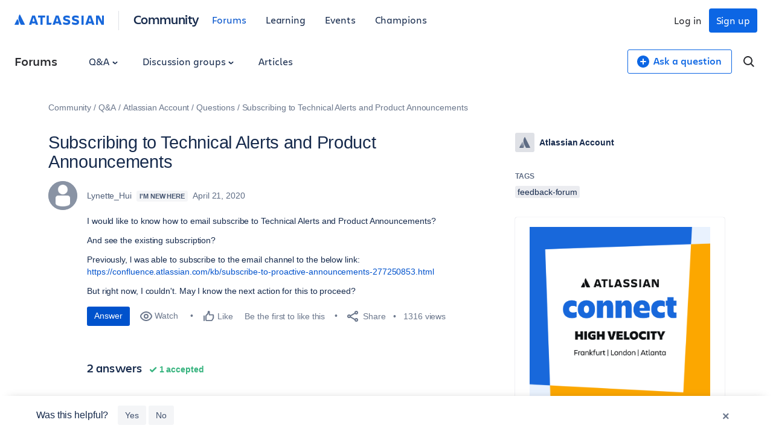

--- FILE ---
content_type: image/svg+xml
request_url: https://community.atlassian.com/forums/s/html/@B330735F08437EAF7AF2C02C67B3C735/assets/img/badges/rising-star.svg
body_size: 37598
content:
<?xml version="1.0" encoding="UTF-8"?><svg id="Layer_1" xmlns="http://www.w3.org/2000/svg" xmlns:xlink="http://www.w3.org/1999/xlink" viewBox="0 0 96 96"><defs><style>.cls-1{fill:none;}.cls-2{clip-path:url(#clippath);}.cls-3{fill:#ed7c5c;}.cls-4{fill:#eaebef;}.cls-5{fill:#f5c544;}.cls-6{fill:#172b4e;}.cls-7{fill:#2a63f5;}</style><clipPath id="clippath"><circle class="cls-1" cx="48" cy="48" r="48"/></clipPath></defs><g class="cls-2"><circle class="cls-4" cx="37.51" cy="84.05" r="1.61"/><path class="cls-4" d="m65.34,59.79c.05-.03.06,0,.08,0-.05.03-.06,0-.08,0Z"/><path class="cls-4" d="m65.23,60.09c.06-.04.07,0,.09.03-.06.04-.07,0-.09-.03Z"/><path class="cls-4" d="m62.34,55.1c.06-.02.05.02.08.03-.06.02-.06-.02-.08-.03Z"/><path class="cls-4" d="m61.17,53.91c-.16.07,0-.14-.15-.07.08-.12.17,0,.15.07Z"/><path class="cls-4" d="m58.82,54.5c.06-.02.06.02.08.04l.03.09c-.06.02-.06-.02-.08-.04l-.03-.09Z"/><path class="cls-4" d="m57.25,55.32c-.19.09-.12-.07-.17-.12.13-.03.15.04.17.12Z"/><path class="cls-4" d="m56,55.05c-.3.09-.2-.21-.33-.28.16-.04.15.07.17.16.04.05.19,0,.16.12Z"/><path class="cls-4" d="m52.09,54.59s.07-.01.07.02c-.04,0-.07.01-.07-.02Z"/><path class="cls-4" d="m52.09,54.59c-.07.02-.05-.04,0,0h0Z"/><path class="cls-4" d="m47.13,56.59s.08.01.07.03c-.03.03-.09-.01-.07-.03Z"/><path class="cls-4" d="m44.44,58.33s.14.12.11.16c-.06.07-.23,0-.16-.1.01-.02.08-.02.05-.06Z"/><path class="cls-4" d="m93.49,79.99s.06.07,0,0h0Z"/><path class="cls-4" d="m43.79,59.43c.06-.02.06.04.09.07l.04.13c-.06.02-.06-.04-.09-.07l-.04-.13Z"/><path class="cls-4" d="m43.64,58.94c-.17.1-.14-.07-.17-.15.09,0,.14.07.17.15Z"/><path class="cls-4" d="m43.03,58.82c.06-.02.06.04.09.08-.06.02-.06-.04-.09-.08Z"/><path class="cls-4" d="m90.57,82.89c0-.05.01-.08.06-.09,0,.05-.01.08-.06.09Z"/><polygon class="cls-4" points="95.13 81.28 95.21 81.24 95.26 81.35 95.18 81.39 95.13 81.28"/><path class="cls-4" d="m41.85,59c.06-.02.06.05.09.08-.06.01-.06-.05-.09-.08Z"/><path class="cls-4" d="m39.16,62.13c-.18,0,0-.19-.02-.26.15-.04.21.14.07.19-.05,0-.05.04-.04.07Z"/><path class="cls-4" d="m39,62.24s.09.01.07.03c-.02.04-.09-.01-.07-.03Z"/><path class="cls-4" d="m38.59,61.17c.06-.02.06.05.09.08-.06.02-.06-.05-.09-.08Z"/><path class="cls-4" d="m95.36,86.82c.13-.08.17.15.26.23-.41.22-.47.19-.85.4-.12-.37.27-.46.52-.41.05-.06.07-.13.07-.23Z"/><path class="cls-4" d="m95.86,86.62l.1.23c.19-.05.11-.26.35-.28-.02.09.01.13.09.09.03.15-.23.13-.33.21l-.37.15c.03-.14-.03-.07-.1-.23.03-.09.13-.13.25-.17Z"/><path class="cls-4" d="m94.52,87.22c.09-.02.14.06.18.19l-.14.05c-.07-.11-.03-.17-.05-.25Z"/><path class="cls-4" d="m52.08,83.97s.09-.03.09-.01c0,.04-.09.04-.09.01Z"/><path class="cls-4" d="m57.98,87.73c.12.11.27.22.48.3-.02.1-.31.09-.26-.05-.09-.08-.38-.09-.23-.25Z"/><path class="cls-4" d="m94.47,87.51s0-.09.02-.08c.04.02,0,.09-.02.08Z"/><path class="cls-4" d="m52.33,84.15l.1.07c-.1.15-.36-.29-.1-.07Z"/><path class="cls-4" d="m58.58,88.08c.05.01.04.05.03.08.08.03.42.18.2.16-.1-.08-.38-.08-.23-.25Z"/><path class="cls-4" d="m92.57,88.32s0-.09.02-.08c.03.02,0,.09-.02.08Z"/><path class="cls-4" d="m53.39,85.1s.09,0,.14.02c-.04.05-.09,0-.14-.02Z"/><path class="cls-4" d="m54.19,85.68s.08-.04.09-.02c0,.04-.08.04-.09.02Z"/><path class="cls-4" d="m58.92,88.38s.08-.05.08-.03c.02.04-.08.05-.08.03Z"/><path class="cls-4" d="m55.47,86.57s.08-.04.09-.02c.01.04-.08.04-.09.02Z"/><path class="cls-4" d="m57.26,87.62s.08-.05.08-.02c.01.05-.08.05-.08.02Z"/><path class="cls-4" d="m57.48,87.75c.1-.1.32.15.47.18.19.15.42.29.71.4-.29.1-.57-.28-1-.4-.1-.05-.08-.13-.19-.18Z"/><path class="cls-4" d="m59.01,88.49s.08-.05.08-.03c.02.04-.08.05-.08.03Z"/><path class="cls-4" d="m59.13,88.54c.03-.05.09-.01.14,0-.03.05-.09.01-.14,0Z"/><path class="cls-4" d="m60.22,89.04c.1-.11.33.12.49.15-.05.08-.18-.06-.22.04-.08.14.35.09.16.27-.15-.13-.16-.13-.35-.15.08-.14.08-.26-.08-.31Z"/><path class="cls-4" d="m60.74,89.27c.04-.06.13,0,.2.02-.04.06-.13,0-.2-.02Z"/><path class="cls-4" d="m59.36,88.65c.16.15-.13.14-.23.03-.11-.03-.09-.11-.03-.08l.17.08.06.03.03-.06Z"/><path class="cls-4" d="m61.5,89.57c.17.17-.13.14-.16.08-.02-.03.18-.02.16-.08Z"/><path class="cls-4" d="m59.71,88.94s.07-.05.08-.03c.02.04-.07.05-.08.03Z"/><path class="cls-4" d="m61.75,89.79s.07-.06.08-.04c.02.04-.07.06-.08.04Z"/><path class="cls-4" d="m38.46,65.85c.03.05.11.02.19-.02.02.12.06.25-.15.29-.1-.14-.08-.08-.1-.25l.06-.02Z"/><path class="cls-4" d="m61.53,89.84c.02-.06.09-.02.14-.02-.02.05-.09.02-.14.02Z"/><path class="cls-4" d="m61.83,89.94c.02-.06.09-.02.14-.02-.02.06-.09.02-.14.02Z"/><path class="cls-4" d="m64.78,90.9c.02-.06.09-.02.14-.03l.18.04.3.07c-.02.13-.22-.02-.32,0-.1-.03-.2-.04-.3-.07Z"/><path class="cls-4" d="m65.51,91.07c.03-.07.12-.03.2-.02l.18.04c-.03.07-.12.03-.2.02l-.18-.04Z"/><path class="cls-4" d="m66.24,91.23c.01-.06.08-.03.13-.03l.18.04c-.01.06-.08.03-.13.03l-.18-.04Z"/><path class="cls-4" d="m38.46,65.85c-.03-.06.07-.06,0,0h0Z"/><path class="cls-4" d="m68.29,91.77s.06-.07.07-.05c.03.04-.06.07-.07.05Z"/><path class="cls-4" d="m69.03,91.84c-.03.16-.25.12-.31.02-.14.02-.38-.14-.11-.08.14.03.29.06.43.07Z"/><path class="cls-4" d="m70.16,92.08c0-.06.08-.04.13-.05,0,.06-.08.04-.13.05Z"/><path class="cls-4" d="m74.29,92.34c.01-.15.2-.02.23,0h.35c.14-.01.1.07,0,.06-.2-.01-.48.05-.59-.06Z"/><path class="cls-4" d="m93.87,88.41c-.02-.06.04-.07.07-.09l.09-.04.23-.09c.02.08-.1.09-.16.13l-.23.09Z"/><path class="cls-4" d="m69.24,92.05s.05-.07.07-.05c.03.04-.05.07-.07.05Z"/><path class="cls-4" d="m89.83,89.84c.03.23-.33.19-.51.29-.08.04-.12-.02-.07-.04.08-.15.38-.16.57-.24Z"/><path class="cls-4" d="m91.26,89.4c.34-.1.63-.22.95-.34.01.08-.1.09-.16.13,0,.12-.08.04-.14.05-.09.02-.07.11-.16.13-.14,0-.42.27-.48.03Z"/><path class="cls-4" d="m92.83,88.88c-.02-.06.04-.07.07-.09.02.06-.04.07-.07.09Z"/><path class="cls-4" d="m93.06,88.79c-.02-.06.04-.07.07-.09.02.06-.04.07-.07.09Z"/><path class="cls-4" d="m95.1,88c-.02-.07.06-.08.12-.11.02.07-.06.08-.12.11Z"/><path class="cls-4" d="m82.94,91.65c-.03.18-.3.18-.51.23-.19.12-.27.03-.42.14-.16.07-.18-.09-.35-.02-.28.13-.69.14-1.05.19.09-.24.31-.02.49-.18.14.11.3-.1.56-.07.52-.01.85-.2,1.28-.29Z"/><path class="cls-4" d="m76.06,92.5s.04-.08.06-.06c.03.03-.04.08-.06.06Z"/><path class="cls-4" d="m77.06,92.61c0-.07.06-.1.11-.13.22,0,.43,0,.63-.04l.28-.03c.08-.04.3.04.28-.09.19.07.47,0,.73-.02-.13.24-.42.18-.66.2-.23.08-.28,0-.5.11-.35-.04-.52.04-.87,0Z"/><path class="cls-4" d="m75.88,92.63c-.08.07-.18.08-.29.07-.07,0-.14-.06-.18-.06-.04,0-.07.06-.06.06-.06,0-.07-.06-.12-.06-.11,0-.13.05-.24.06-.22.03-.46-.01-.77,0,0-.13.21-.03.3-.06.15,0,.18-.12.3,0,.11,0,.2-.04.23-.13.18.12.56.03.82.05v.06Z"/><path class="cls-4" d="m79.22,92.42c-.04-.21.24-.14.38-.17.18-.02.38-.04.5-.06l.28-.03c.1-.03.12.05.06.06l-.5.06c-.32.1-.34.04-.72.15Z"/><path class="cls-4" d="m71.71,92.54s.05-.08.07-.06c.03.04-.05.08-.07.06Z"/><path class="cls-4" d="m72.93,92.64c0-.06.08-.04.12-.05.06,0,.12,0,.18,0,0,.06-.07.05-.12.06h-.18Z"/><path class="cls-4" d="m73.7,92.59h.41c.04.23-.28.08-.42.12v-.12Z"/><path class="cls-4" d="m75.88,92.63c.08-.03.1-.08.18,0,0,.08-.16.08-.18,0Z"/><path class="cls-4" d="m76.47,92.62c-.07.07-.21.07-.35.07-.06-.22.23-.09.35-.13v.06Z"/><path class="cls-4" d="m76.47,92.62c.09.03.3-.08.3.05-.09-.03-.3.08-.3-.05Z"/><path class="cls-4" d="m77.06,92.61c-.12.19-.38-.06,0,0h0Z"/><path class="cls-4" d="m38.06,66.18c.13-.05.11.2.18.27l.13.3c.01.16.06.33.08.5-.15.05-.09-.16-.08-.2-.17-.31-.21-.58-.3-.87Z"/><path class="cls-4" d="m73.13,93.65s.05-.08.06-.06c.03.03-.05.08-.06.06Z"/><path class="cls-4" d="m77.6,93.59c0-.06.07-.05.11-.07,0,.06-.07.06-.11.07Z"/><path class="cls-7" d="m54.45,57.5s-.03-.02-.04-.04c-.02-.06-.07-.07-.11-.09-.03-.05-.06-.09-.11-.09-.07-.14-.17-.2-.25-.33.03-.03.06-.06.04-.12.04.01.1,0,.12.04.03.05-.02.06-.05.07.12.23.31.29.41.56Z"/><polygon class="cls-7" points="54.55 57.75 54.57 57.79 54.52 57.81 54.5 57.76 54.55 57.75"/><path class="cls-7" d="m54.66,58.18s.03.02.04.04c-.02,0-.03-.02-.04-.04Z"/><path class="cls-6" d="m65.42,60.59c.13-.15-.15-.08,0,0h0Z"/><path class="cls-6" d="m65.42,60.59c-.07.06.02.02,0,0h0Z"/><path class="cls-6" d="m56.54,55.37s.04.04.07.01c.01-.01-.04-.04-.07-.01Z"/><path class="cls-6" d="m90.48,61.66s.03-.05,0-.07c-.02-.01-.03.05,0,.07Z"/><path class="cls-6" d="m89.61,61.99s.03-.05,0-.07c-.02-.01-.03.05,0,.07Z"/><polygon class="cls-6" points="47.14 56.86 47.14 56.86 47.14 56.86 47.14 56.86"/><path class="cls-6" d="m61.3,55.52s-.03-.02-.07,0c0,.03.03.02.07,0Z"/><path class="cls-6" d="m89.3,62.14c-.06-.07-.03.02,0,0h0Z"/><path class="cls-6" d="m47.11,57.29v.05s.03.03.04.04c-.01-.03-.02-.06-.02-.08-.01,0-.01-.01-.02-.01Z"/><path class="cls-6" d="m61.45,55.56c.14-.06-.09-.05-.14-.04.01.05.07.05.14.04Z"/><path class="cls-6" d="m66.06,90.62l-.36-.08c-.11.01-.33-.15-.37-.02-.23-.19-.44-.02-.7-.25-.27-.02-.3-.03-.53-.17l-1.66-.54c-.15-.09-.5-.08-.51-.24-.14-.05-.21.04-.37-.06-1.26-.61-2.58-1.24-3.84-1.81-.01.08,0,.15.1.2-.1.1-.36-.14-.38-.22-.28-.14-.49-.29-.67-.46-.3-.14-.73-.22-.81-.48-.22-.02-.25-.12-.43-.26-.27-.16-.4-.13-.58-.36-.14-.15-.22-.02-.33-.06l-.55-.39c-.22-.32-.4-.36-.76-.63-.16-.06-.03-.17-.12-.25-.58-.4-1.1-.67-1.41-1.08-.08.08-.05.15.06.21-.07.06-.15-.05-.22-.11-.09-.05-.06-.17-.14-.12-.15-.13-.16-.28-.37-.41-.06-.05-.08-.11-.09-.17l-.45-.4c-.16-.08-.06-.17-.18-.25l-.4-.36c-.16-.08-.06-.17-.18-.25-.16-.15-.33-.3-.47-.45-.04-.16-.26-.31-.28-.47-.55-.63-1.18-1.27-1.62-1.91-.41-.32-.78-.88-1.17-1.33-.37-.26-.71-.81-1.02-1.22-.04-.06-.1-.08-.15-.1-.39-.53-.75-1.18-1.2-1.49-.11-.15-.21-.31-.31-.46-.62-.58-1.1-1.72-1.69-2.31-.53-.97-.93-1.9-1.44-2.9-.05-.12-.16-.11-.23-.19-.1-.14.02-.22-.11-.36-.27-.27-.37-.71-.49-1.07-.06-.09.04-.13.05-.2-.12-.41-.41-.61-.34-.95-.18-.16-.36-.31-.46-.61.2-.17.1.21.25.13l.14.34c.21-.03.03-.19.01-.29,0-.18-.04-.11-.12-.29.06-.02.04-.11-.04-.1-.01-.08.06-.12.06-.19-.08-.3-.28-.55-.28-.73.26-.12.31-.18.58-.22.1.06.08.34.2.53.03.07.01.12,0,.17l.23.58c.16-.2.07-.48.04-.74.11-.13.07-.31.16-.45-.13-.18-.11-.39-.25-.67-.03-.06-.01-.12,0-.16-.11-.29-.2-.58-.3-.87.06-.28-.05-.37-.1-.67.08-.04.09-.11.22-.13,0-.11-.18-.29-.05-.36-.05-.15-.06-.28.01-.38l-.1-.34c.08-.08,0-.23.03-.33.06-.1-.03-.27.09-.35-.08-.14.03-.22.03-.33.17-.06.01-.26.25-.28l.04.15c.14-.19.22-.39.65-.45.05.03.2.24.22.1.19,0-.05.14.07.24.18-.07.17-.21.45-.23.15-.05.05-.21.12-.29.19.04.09.11.14.27.01.18.24.06.26.23-.11.04.01.17-.06.22.04.08.13.08.27.02-.04.13,0,.3-.07.43,0,.06.05.13-.02.16.23.37.32.69.4,1.04.1-.05.11-.12.06-.22.17-.02.09-.13.21-.17-.1-.04-.14-.14,0-.2-.05-.08-.2-.03-.19-.19,0-.22,0-.44.07-.63-.04-.19-.18-.22-.2-.44.22-.2.61-.17.8-.14.12-.09-.07-.29-.06-.42.1-.03.07.12.16.1.06.08.02.32.16.3-.07.09.02.25.05.38,0,.11.26-.11.22.08.01.15.3-.08.29.1.14-.1.14-.24.07-.41.12,0,.26.03.17.14.21-.12.16.11.29.1.13-.03-.02-.16,0-.24l-.09-.31c-.12-.15-.19-.36-.34-.48.03-.16-.02-.1-.07-.27.11-.04.15,0,.16.1,0,.11.14.07.12.21.11.11.19.24.25.4.18-.07-.11.17.1.11.04.12-.07.12.05.18,0,.21.22.3.13.44.23-.03,0-.21.11-.28-.05-.14-.17-.19-.18-.37-.07-.13.13-.16.11-.27-.06-.23-.19-.48-.13-.67.1-.03.19-.04.25-.02,0-.12.03-.22-.04-.37.13,0,.15.03.1.11.07.14.38-.01.38.22.02,0,.04,0,.06-.01v-.02s-.06-.05,0-.07c0,.03.03.07.03.02.02,0,.02.03.03.05.04,0,.08,0,.07.06.05,0,.06-.03.08-.05-.01-.02-.02-.05-.03-.07-.07-.19-.15-.43-.18-.63h.02s-.05-.13-.04-.16c.05-.01.07.06.09.14.03-.02,0-.08,0-.13.05-.02.04.11.07.14.05.12.15.12.18.27.03,0,.06.03.04-.04.06,0,.05.14.08.2.03.02.04.08.08.07-.07-.26-.31-.44-.24-.66-.14-.1-.22-.26-.26-.49.14.04.16.23.32.25.04.24.22.3.32.46.07-.02.14-.05.1-.12.11.04.15.16.2.26.13-.08.15-.2.1-.34.05,0,.09,0,.12.02-.04-.12-.08-.22-.08-.31.06-.03.02.17.09.13l.07.23s0-.12.06-.14l-.07-.23s.01-.05,0-.09c.03-.01.05-.02.03-.07.09,0,.09.21.14.31.02.07.03.19.06.31,0,0,0,0,0,0,.02.05.05.08.09.1,0-.02,0-.04,0-.05,0-.04-.04-.1,0-.12,0-.04-.04-.1,0-.12-.02-.07-.04-.14-.07-.17,0,0,0-.02,0-.03-.04-.03-.08-.05-.08-.12-.06-.13.28-.12.11-.3.05,0,.08.02.08.07,0,.03.04.03.07.03,0-.01,0-.03.01-.04.03,0,.03.03.04.06.01,0,.03,0,.03,0,.04-.02.06-.06.07-.09-.01-.09-.03-.17-.04-.25-.04-.08-.09-.16-.11-.21-.09-.2-.21-.37-.32-.55-.08-.12-.27-.13-.32-.32.16,0,.21.11.4.08.05.15.2.18.21.36.1.03.13.14.23.17.06.23.14.44.26.6,0-.03-.01-.05-.02-.08.03-.06.04.04.05.11.02.02.04.04.06.06,0-.04-.01-.12,0-.11.05.03.07.11.1.18.11-.04.05-.2.01-.34-.03-.1.06-.13.08-.2-.02-.07-.05-.16-.03-.2l-.05-.2c-.04-.13.03-.08.03.02.04.13.05.32.12.39.05,0,.04-.05.09-.05.07-.03,0-.15,0-.24,0-.08-.01-.18-.04-.29.09,0,.02.09.07.19.1.02,0-.1.05-.1l.11.45c0,.09.08.04.09.13.01.07.03.14.09.13.09-.06-.04-.13-.04-.25-.02-.08.05-.09.07-.14-.03-.08-.04-.15.04-.16-.03-.15-.01-.27-.05-.43.04,0,.04.06.05.1,0,.07.06.05.06.13.01.07.06.08.1.09.01.12.08.14.11.23.09-.04-.03-.13,0-.18,0-.11-.09-.15-.05-.22.09.01.14.1.16.25.03.08.09.13.11.23.01.07.06.08.1.09.02.06.02.1.01.14.08,0,.03-.07.02-.12.05-.02,0-.11.04-.13-.06-.13-.02-.2-.06-.33.05,0,.1.03.12.08.04.05.05.14.15.08.05-.02-.02-.12-.02-.17-.02-.06.02-.09-.02-.17.05.01.06.1.14.05-.02.16.08.17.12.34.01,0,.01-.01.02-.02.01-.06.04-.12-.01-.21.02,0,.02.02.04.02,0-.04-.01-.09,0-.12l-.03-.13s-.02-.1.01-.06l.03.13s.02.1.05.1c-.01.03,0,.07,0,.12.02.03.04.07.07.1.04.05.1.07.18.08.03-.14-.02-.32-.02-.47.05,0,.05.12.11.11.04,0,.05-.04.03-.09.06,0,.12.11.1.17.04.05.07.1.11.14,0,.07.04.1.07.13,0-.03,0-.08-.02-.13.06-.01.08.02.1.04.02-.17-.01-.4-.07-.55.09-.04.06.11.09.17.03,0,.05.03.05-.01.03,0,.03-.05.05-.01.06.1.13.18.2.27,0,0,0,0,0,0-.06-.08-.12-.16-.12-.25.1.02.16.09.21.16,0,0,0,0,0,0,0-.07-.07-.15-.03-.21l-.04-.17c.04-.22-.03-.5-.05-.67.09-.03.05.1.11.14.02.05.02.09,0,.12,0,.08.08.05.1.1.01.03.01.07.04.07l.06.25c.06.12.14.22.2.35,0,.03.03.02.04.04.03.08.06-.02.09.03l.14.5c.08-.01.03-.1.04-.15l-.07-.22c-.03-.08.01-.12-.03-.2.07.04.06.2.11.29,0,.02.05.02.05-.01.03-.01.06,0,.08,0,.03.08.07.13.13.14,0-.02-.02-.04-.01-.06l-.07-.25c0-.12-.19-.05-.23-.13-.08-.25-.31-.38-.41-.62.18-.04.18.09.23.17.16,0,.13.17.24.21.04,0,.06-.02.08-.03,0-.01,0-.03-.01-.04-.03-.1,0-.15-.04-.25.06,0,.03.13.08.13l.03.12c.05-.04.09-.08.2-.1.02.05.16-.01.15.08.09-.01.12.03.2.02.12-.11-.1-.08-.11-.19.14-.04.09.08.21.06.18-.05.09-.26,0-.29-.06-.11-.16-.15-.19-.27.14,0,.11.13.28.11.11.29.48.36.66.59.05.07.08-.07.19-.01,0,.11.11.12.23.12.23-.09,0-.18-.01-.29-.07-.1-.16-.18-.25-.25-.08-.11.04-.18,0-.28.11.03.21.08.24.19.07.13.36.05.37.22.23-.09.01-.18,0-.27.13-.06.15.04.21.05.07.02.19.03.26.03.3.33.6.65.82,1.07.12.05.28.08.36.1.17-.03-.09-.14.08-.17-.07-.37-.35-.51-.44-.85-.11-.03-.11-.16-.24-.18,0-.1-.06-.21.13-.26.21-.08.09.12.22.11.1.03.1.15.23.14.13.32.35.54.5.85.22-.1-.02-.11,0-.24-.09-.11-.11-.15-.01-.27.31.05.32.42.51.6.04-.01.07-.03.05-.05.01-.11.14,0,.24-.07l-.05-.16c-.2.02-.01.11-.22.13-.03-.13-.07-.26-.17-.33.1-.04.17,0,.18-.05.21-.09.09.13.28.05-.12.11.06.12.07.22.07.04.19.03.18.15.28-.04-.09-.19.19-.23.12.03.16.05.11.17.1-.03.16-.02.2,0,.07-.03.12-.1.18-.06.13.04.09.25.27.24.21-.03.18-.1.14-.18.12-.02.18.03.23.09.13-.02.24-.03.23.09.28-.09.49-.19.41-.33.18-.1.57-.18.42-.33.09,0,.16-.01.25-.02,0,.09.15-.13.19-.03.17-.06.03-.16.26-.21.02.05.2-.04.2.03.03.07-.08.09.04.11.03.05.21-.05.26-.02.18.19.31.44.38.73.21-.05.04-.14.27-.19,0-.07-.13-.02-.1-.12.16-.06.13,0,.24-.08-.09,0-.08-.12-.17-.12-.05-.06-.2-.02-.23-.1.27-.08.36.02.54.03.15.03.18.19.43.12l.04.13c.25.07.37.27.55.39.03.11.07.22.17.26-.08.15.14.16.05.31.09-.02.05.09.16.05.02.28.05.57.09.86.02.07.07.09.17.08-.02.14.06.38.21.44-.02.14.09.18.2.26.04.06.06.11.01.17.22.19.32.53.49.78,0,.08.13-.01.16.03.13.34.28.58.45.82.17.23.32.51.52.78.15-.1.12-.15.09-.2,0-.06-.18-.08.02-.19.02.09.01.18.1.25.07-.05.01-.08,0-.11.12-.07.11.07.08.11.15.25.11.55.27.81.11-.11,0-.15.06-.25.19-.06.08.1.19.18,0,.18.13.31.1.51.09.1.19.12.16.3.1.12.15.26.17.41l.12.12s-.02.08.01.1c.07.1.22.16.2.3.02.05.06.05.12.03.03.26.35.28.48.47l.15.13c-.07.08.03,0,.04.04l.07.06c.11.02.23.03.31.12.03.04.1-.03.15-.03.02.13.11.19.13.32.1,0,.04.04.09.06.03.02.08-.01.1,0,0,0-.03.05-.02.06,0,.02.05-.04.07-.03.03.02,0,.08.02.09.03.02.07,0,.11,0,.17.04.2.3.34.32,0,0,.05-.04.05-.04.02,0,0,.07.01.08.03.01.06-.02.09-.02.07,0,.16.04.18.1.02.06.03.02.07.04.03.01.01.08.03.09.02,0,.05-.03.07-.03.02,0,.04.03.06.04.29.18.61.22.86.42.06.04.08.23.22.11.03.16.2.1.3.16.11.15.21.19.4.26.03,0,.02.08.05.08l.19.08s.03.04.03.08l.31.05c.09.18.37.02.47.22.08-.04.12-.03.18.04.13-.05.26,0,.41,0,.03,0,.03.06.05.06.07.04.15.03.23.01.03,0,.07-.06.09-.06.03,0,.04.06.05.07.06.02.12-.07.16.01.24-.16.55.13.81-.05.22.19.54-.11.75.04h.5c.19-.03.3.06.47-.01.27.12.76-.13.96,0,.08.04.06-.11.14-.08.25.13.38-.14.64,0,.08.02.07-.12.17-.08.07-.06.11.04.17.02l1.22-.27c.1.05.07-.03.15.03l.14-.03c.23-.1.53-.05.79-.16.04-.02.09-.09.13-.11.06-.02.1.02.16.01.2-.02.37-.15.57-.18.17-.19.51-.19.75-.3.16-.22.61-.13.76-.36.63-.15,1.17-.4,1.79-.68.04-.01.05-.05.07-.09.31-.16.76-.21.98-.45.28-.15.7-.18.9-.44.17.04.36-.12.54-.19.06-.02.12-.01.17.06.03-.12.25-.23.36-.17.13-.11.21-.16.39-.12,0-.11.16-.1.16-.21.29-.1.51-.18.82-.45.24-.03.3-.16.54-.25.05.13-.16.08-.13.2.13.17.17-.26.21.04.12-.02.04-.19.04-.29.1-.06.2-.08.3-.01.07-.04.04-.15.15-.16.06-.09.12.03.18-.03.28-.12.57-.41.85-.4.07-.19.38-.24.55-.38.07-.09.14.04.21-.05.34-.34.87-.55,1.22-.88.09-.04.18-.14.27-.08.14-.2.4-.29.61-.43.28-.18.57-.36.85-.54.82-3.51,1.27-7.17,1.27-10.93C96,21.49,74.51,0,48,0S0,21.49,0,48s21.49,48,48,48c7.43,0,14.47-1.69,20.75-4.71-.85-.13-1.59-.4-2.52-.58-.08-.02-.13-.06-.17-.1Z"/><path class="cls-6" d="m43.03,60.76l-.12.04c-.05.14.25.07.19-.01-.04,0-.07.02-.07-.03Z"/><path class="cls-6" d="m43.02,60.71s-.05-.06-.07-.03c-.01.02.05.06.07.03Z"/><path class="cls-6" d="m44.88,60.01s.05.06.07.02c.01-.02-.05-.06-.07-.02Z"/><path class="cls-6" d="m51.6,83.41s.09.04.08,0c0-.02-.09-.04-.08,0Z"/><path class="cls-6" d="m43.91,60.03c.07.12.07-.1.09-.13-.11.02-.1.07-.09.13Z"/><path class="cls-6" d="m43.54,59.9s.05.06.07.03c.01-.02-.05-.06-.07-.03Z"/><path class="cls-6" d="m39.68,62.12s.03.09.09.08c-.02-.03-.03-.1-.09-.08Z"/><path class="cls-6" d="m41.93,60.15s.05.06.07.03c.01-.02-.05-.06-.07-.03Z"/><path class="cls-6" d="m40.07,68.17s.06.06.08.02c0-.02-.06-.06-.08-.02Z"/><path class="cls-6" d="m41.99,59.93s-.05-.06-.07-.03c-.01.02.05.06.07.03Z"/><path class="cls-4" d="m86.89,75.71s-.04.02-.02.03c0,0,.04-.02.02-.03Z"/><path class="cls-4" d="m67.31,74.17c-.11-.02-.1-.04-.19-.05-.06-.04-.14-.08-.18-.13-.03.01-.04.08-.1.04.02-.04,0-.07-.02-.09-.02.03-.06,0-.1-.02-.06-.05-.07,0-.12-.02.03-.05-.08-.04-.1-.07-.06-.01-.03-.06-.1-.07-.16-.06-.3-.12-.41-.21-.09-.06-.12-.03-.17-.09-.06,0-.1.02-.17-.04-.05-.03-.11-.05-.12-.09.01-.07-.07,0-.11-.06.02-.07-.08-.1-.12-.15-.15-.06-.2-.11-.37-.19-.06-.05-.08,0-.14-.05-.11-.09-.29-.17-.43-.28-.15-.17-.42-.26-.62-.42-.03-.02-.05-.06-.09-.09-.18-.13-.37-.22-.53-.34-.04-.03-.08-.09-.12-.12-.02-.01-.03,0-.05,0-.08-.04-.11-.08-.17-.1l-.31-.23s-.07,0-.11-.05l-.18-.13c-.11,0-.25-.22-.36-.17.1.04.09.06.18.13.14.07.35.24.5.31.05.03.02.07.08.09.02.03.12.05.08.09.05.04.08.01.13.03-.03.05.08.07.1.11.06.04.03.09.09.13.1-.01.11.1.17.15.02-.02.05,0,.08.02.03.01.06,0,.1.03.16.13.38.26.53.39.16.05.39.21.52.33.28.18.55.32.79.49.15.03.2.12.34.15,0,.03.11.12.15.08.02.05.04.1.13.12.17.06.41.17.55.26.07.04.09-.01.11.05-.01.08.06-.04.1.01.03.02.02.05.05.07.03.03.13.02.1.07.08.03.13-.02.21,0,.04.03-.06.05.05.07.09.05.15.04.22.04-.06.13.11-.01.08.06.04.01.08.04.1.02.05.01.03.05.05.08.02-.03.06,0,.1.02.02-.03.05-.04.09-.02.08.02.2.13.24.05-.07-.09-.14,0-.2-.08l-.32-.13Z"/><path class="cls-4" d="m61.76,70.91s.04.01.04,0c0,0-.04-.01-.04,0Z"/><path class="cls-4" d="m57.46,77.55s.05.04.07.02c-.02-.01-.05-.04-.07-.02Z"/><path class="cls-4" d="m86.42,75.95s-.25-.06-.24.06c.03.04.23-.01.24-.06Z"/><path class="cls-4" d="m56.84,77.05c.04.13.14-.01,0,0h0Z"/><path class="cls-4" d="m53.72,74.18s.04.03.04,0c0-.01-.04-.03-.04,0Z"/><path class="cls-4" d="m84.24,76.27c.11-.02.24-.06.37-.09.12-.03.28-.03.31-.12-.15.02-.23.08-.36.11-.04,0-.1.03-.11,0-.05,0-.06.05-.08.02-.07.03-.21.02-.23.08.05-.02.06.01.11,0Z"/><path class="cls-4" d="m84.35,76.02c.06-.09.14-.03.23-.1.06-.02.1-.02.14,0,.02-.04.08-.07.15-.09.05,0,.21.02.24-.05-.11-.01-.3.03-.39.09-.02-.05-.12.02-.14-.02,0,.02-.02.03-.05.04l-.18.04s-.16,0-.15.06c.04.02.07.01.1-.02,0,.04.03.06.07.06Z"/><path class="cls-4" d="m84.07,76.26s-.04.02-.02.03c0,0,.04-.02.02-.03Z"/><path class="cls-4" d="m85.29,76l-.08.02s-.08.01-.07.04l.08-.02s.08-.01.07-.04Z"/><path class="cls-4" d="m85.15,76.14c-.06,0-.1.03-.13.06-.03-.05-.05-.04-.08,0,.02.13.19-.03.33-.02.01-.08-.07-.03-.12-.02Z"/><path class="cls-4" d="m83.52,76.37s.03.02.03,0c0-.01-.03-.02-.03,0Z"/><polygon class="cls-4" points="83.63 76.38 83.68 76.37 83.67 76.32 83.62 76.33 83.63 76.38"/><path class="cls-4" d="m82.44,76.27c.07,0,.04-.04,0-.02l-.13.02c-.07,0-.09-.03-.13.02v.02s.27-.04.27-.04Z"/><path class="cls-4" d="m82.12,76.29s-.04.02-.02.03c0,0,.04-.02.02-.03Z"/><path class="cls-4" d="m82.6,76.57s-.04.02-.02.03c0,0,.04-.02.02-.03Z"/><path class="cls-4" d="m82.47,76.59l-.13.02h-.08s-.05.02-.05.05l.13-.02s.14,0,.13-.05Z"/><path class="cls-4" d="m82.81,76.51h-.08s-.08.02-.08.05h.08s.08-.02.08-.05Z"/><path class="cls-4" d="m81.65,75.79s-.07,0-.07.04c.03,0,.07,0,.07-.04Z"/><path class="cls-4" d="m81.55,75.81s-.04.02-.02.03c0,0,.04-.02.02-.03Z"/><path class="cls-4" d="m81.81,75.77s.05.03.05,0c0-.02-.05-.02-.05,0Z"/><path class="cls-4" d="m81.97,75.41s-.05-.03-.05,0c0,.02.05.02.05,0Z"/><path class="cls-4" d="m83.33,76.1s-.1,0-.1.04c.04.03.1.02.1-.04Z"/><path class="cls-4" d="m52.91,73.21l.06.07s.04.05.06.03l-.06-.07s-.04-.05-.06-.03Z"/><path class="cls-4" d="m83.65,76.05c-.06-.04-.07,0-.13.02-.04,0-.09.01-.07.06.06-.07.18.02.2-.08Z"/><path class="cls-4" d="m82.46,76.69s.05,0,.05-.03c-.14.01-.19,0-.27.04.01.11.17,0,.22-.01Z"/><path class="cls-4" d="m84.02,75.99s-.08,0-.07.04c.03,0,.08,0,.07-.04Z"/><path class="cls-4" d="m83.84,76.32s.13.04.13-.05c-.06.03-.2,0-.21.06.04.03.05,0,.08-.01Z"/><path class="cls-4" d="m83.39,76.39s-.04-.01-.06-.02c-.07.06.07.07.06.02Z"/><path class="cls-4" d="m83.2,76.42s-.04.02-.02.03c0,0,.04-.02.02-.03Z"/><path class="cls-4" d="m83.95,76.45l.13-.02c.09-.01.18-.04.26-.06.02,0,.03,0,.03.02.07-.04.08-.04.16-.04,0-.05.11-.04.15-.06.1,0,.12,0,.18-.04-.03-.08-.09-.02-.02-.1l-.21.05s0,.07-.04.09c-.03-.07-.05.04-.11.02-.13.01-.19.05-.32.07v-.02s-.06.01-.06.01c-.05,0-.05.04-.1.04h-.08s-.01.04,0,.04Z"/><path class="cls-4" d="m86.66,75.38h-.05c-.15.04.07.07.05,0Z"/><path class="cls-4" d="m47.73,56.7s-.04-.04-.06-.06c0,.04.01.07.02.08.02.01.03,0,.04-.02Z"/><path class="cls-4" d="m47.03,57.03c.08,0,0,.07.03.12l.04.15s0,.01.02.01c0,.02,0,.05.02.08.02.04.05.08.06.15.09-.11-.04-.36-.09-.57.03-.01.01-.05,0-.09.01,0,.01-.01.02-.01,0,0,0,0,0,0,0,0,0,0,0,0,.02-.01.04-.03.04-.05-.03,0-.06,0-.07-.03,0-.05-.03-.07-.08-.07.17.18-.17.16-.11.3,0,.07.04.09.08.12,0-.01.01-.02,0-.03.03-.01.03-.04.03-.07Z"/><path class="cls-4" d="m47.09,57.62s-.07-.06-.09-.1c0,0,0,0,0,0,.02.1.05.2.09.27.04-.03.02-.11.01-.17Z"/><path class="cls-4" d="m47.33,56.33l.1.07c.1.4.23.81.3,1.17.11,0,0-.14.09-.15-.06-.27-.1-.52-.18-.8-.12-.16-.21-.37-.26-.6-.1-.03-.13-.14-.23-.17,0-.19-.16-.21-.21-.36-.18.04-.23-.09-.4-.08.05.19.24.2.32.32.11.18.23.35.32.55.02.05.07.13.11.21,0-.07,0-.14-.03-.23.03,0,.06.02.07.07Z"/><path class="cls-4" d="m47.25,56.99c.08-.01.02-.13.09-.15-.01-.04,0-.07-.02-.11-.01.03-.03.07-.07.09,0,0-.02,0-.03,0,0,.05-.01.11.03.17Z"/><path class="cls-4" d="m53.65,74.11s-.04-.07-.07-.11c-.02.03.04.08.07.11Z"/><path class="cls-4" d="m46.1,58.18c.09,0,0-.13,0-.19.04,0,.05.06.07.07.07-.03-.03-.18.01-.23-.06-.08-.02-.13-.08-.27,0-.03.02-.03.03.02l.03.12c.03.07.07.11.1.16,0,.08.02.17.05.27.01.06.05.05.08.07l.14.44s.03.03.02,0c.03,0,.04.04.07.04.02.1.06.16.1.22.13-.04-.03-.27-.05-.4.03,0,.04.04.07.04.05-.03-.04-.15-.04-.21.02-.11.05.21.13.15-.02-.05,0-.08.02,0,.05-.01-.02-.11-.02-.15.05-.02-.03-.13-.03-.18.05-.01-.02-.1-.02-.15.02-.04,0-.11-.03-.18-.05-.09.07-.06.04-.14-.02-.12-.06-.21-.1-.3-.03-.02-.07-.03-.12-.02.05.15.03.26-.1.34-.05-.1-.09-.22-.2-.26.04.07-.02.09-.1.12-.1-.16-.28-.22-.32-.46-.16-.02-.18-.2-.32-.25.03.23.12.39.26.49-.07.22.18.39.24.66,0,0,0,0,.01,0l.05.18Z"/><path class="cls-4" d="m45.67,58.58s.03-.02.07-.02c.02.15.06.32.1.49.11-.02-.07-.23-.01-.29.05-.02.04.1.07.14.05-.04-.06-.18-.02-.22-.02-.06-.04-.14-.07-.21,0-.03-.03-.02-.03-.02-.01-.03.01-.04.01-.04-.02-.09-.05-.14-.07-.19-.02.02-.03.04-.08.05,0-.05-.03-.06-.07-.06.02.05.03.12.05.16.02.08.06.17.04.22Z"/><path class="cls-4" d="m49.87,56.01s.03.09.09.06c0-.02,0-.04,0-.06-.08,0-.14-.03-.18-.08-.02-.03-.04-.07-.07-.1.01.05.03.11.04.15.02.04.06.05.11.03Z"/><path class="cls-4" d="m50.65,55.51c0,.09.06.17.12.25.05-.02.08-.05.09-.1-.05-.07-.11-.13-.21-.16Z"/><path class="cls-4" d="m81.47,75.47s-.04.02-.02.03c0,0,.04-.02.02-.03Z"/><path class="cls-4" d="m53.52,57.01s.04-.05,0-.08c-.02-.04-.02-.09-.06-.09-.05-.03-.09-.09-.17-.05.03.06.07.1.12.12.05,0,.05.11.11.09Z"/><path class="cls-4" d="m49.66,55.79s-.02-.02-.04-.02c.05.09.03.15.01.21.05-.04.04-.11.03-.19Z"/><path class="cls-4" d="m51.96,56.34l.08.25c.04.08.04.22.12.21.05-.05-.04-.13-.06-.17l-.2-.66c-.16-.23-.17-.43-.25-.62-.02.01-.05.02-.08.03-.11-.04-.08-.21-.24-.21-.05-.08-.05-.21-.23-.17.1.24.32.37.41.62.04.08.23.01.23.13l.07.25s0,.04.01.06c0,0,0,0,.02,0,.04.11.08.2.13.28Z"/><path class="cls-4" d="m67.48,82.52s.03.03.06.04c0-.02-.03-.03-.06-.04Z"/><path class="cls-4" d="m50.45,55.9s-.04-.05-.1-.04c.02.05.03.1.02.13.02.01.03.02.05.03.01-.03.02-.08.03-.12Z"/><path class="cls-4" d="m82.5,74.95s-.04.02-.02.03c0,0,.04-.02.02-.03Z"/><path class="cls-4" d="m47.48,65.37s.03.06.05.05c-.02-.02-.03-.06-.05-.05Z"/><path class="cls-4" d="m47.58,65.57s.04.08.07.07c-.02-.03-.04-.08-.07-.07Z"/><path class="cls-4" d="m47.54,65.49s.03.06.05.05c-.02-.02-.03-.06-.05-.05Z"/><path class="cls-4" d="m47.39,65.14s.03.06.05.05c-.02-.02-.03-.05-.05-.05Z"/><path class="cls-4" d="m48.14,66.53c.06.06.02.19.11.19-.06-.06-.02-.19-.11-.19Z"/><path class="cls-4" d="m52.45,72.66s.04.03.04,0c0-.01-.04-.03-.04,0Z"/><path class="cls-4" d="m47.25,64.81s.04.11.08.1l-.03-.06s-.03-.06-.05-.05Z"/><path class="cls-4" d="m87.15,75.55c-.14.05-.27.04-.37.06-.03,0-.04.03-.07.04,0,0-.01-.02-.03-.02v.02s-.04.01-.05.01c-.14.04-.32.07-.4.07-.13.05-.12.03-.26.06-.07,0-.05.06-.13.05l-.21.05c-.06.03-.2.01-.21.07.12.01.17-.05.37-.09.06,0,.12,0,.17.01,0-.03.07-.05.08-.02.12-.08.35-.1.52-.15.07,0,.05-.06.13-.05l.16-.04s.13-.06.14,0c.07-.06.23-.07.33-.12.02-.03.04-.06.06-.09-.1.03-.16.07-.22.11Z"/><path class="cls-4" d="m48.44,67.1c0-.05-.03-.12-.08-.1.1.17.12.24.17.34.09-.03-.06-.17-.08-.25Z"/><path class="cls-4" d="m87.25,74.66s-.08-.02-.08.02c-.09.03-.08,0-.1.03-.01.03-.12.01-.1.05-.1-.04-.21.06-.29.04-.17.09-.46.06-.69.19,0-.01-.03-.02-.03,0-.08.04-.07-.05-.14-.02-.08.04-.16.07-.33.1-.07.03-.1.08-.16.11-.14.06-.27,0-.36.08-.07.03-.06-.04-.11-.02-.07.04-.08.04-.16.04h-.05c.07-.08-.12-.02-.13.02-.07,0-.13,0-.21.02,0,.04.07,0,.09.03.05-.02.06.01.11,0,.03,0,.03-.04.07-.04.01.07-.1.07-.17.09.03.05.16-.04.19,0l.18-.04c.15,0,.33-.05.43-.05.1,0,.11-.08.18-.04.04,0,.06-.03.07-.07.04,0,.05.02.08-.02l.26-.06c.08,0,.06-.05.12-.05l.31-.07c.06-.03.13,0,.03.02l-.08.02-.08.02c-.05,0-.05.04-.1.05l-.31.07c-.08,0-.04.06-.09.07-.22.06-.5.09-.67.18-.37.09-.87.19-1.14.27-.06.02-.07-.04-.14,0l-1.59.26c-.02.08.06.03.11.03.07-.03.07.02.13,0,.16-.04.37-.11.57-.12.06,0,.1-.02.13-.05.06-.02.06.04.13,0l.26-.04c.08.02.11-.03.24-.04.34.01.75-.14,1.13-.21.05-.04.15-.05.2-.1.39-.1.77-.15,1.05-.19.05,0,.08-.02.1-.05.08-.03.09.03.13-.03.04-.02.16,0,.15-.06.03,0,.08.02.12.02.07-.05.16-.02.29-.07.05-.02.06.02.09.03.06-.01.13-.03.15-.06.03.04.13-.04.12.05-.11.02-.23.02-.37.09.01.02.03.02.06.01.03,0,.04.04.07.04.1,0,.1-.07.16-.04-.01.04-.02.09-.09.1-.03,0-.03-.04-.06-.04-.04,0-.06,0-.08,0-.03.04,0,.11-.11.1.07.09.28-.03.37-.06.03-.01.02-.04,0-.08.04-.02.13.04.13-.04.12.02-.07.06-.06.1.01.03.07,0,.11,0l.13-.04.13-.04c.18-.26.35-.52.53-.78-.24.08-.49.16-.72.19-.05.01-.08.03-.1.05Z"/><path class="cls-4" d="m88.01,74.28c-.09-.04,0,.05-.1.05.03.05.15-.03.21-.04,0,0,.01,0,.02,0,0-.01.02-.03.02-.04,0,0,0,0,0,0-.06.02-.09-.02-.16.02Z"/><path class="cls-4" d="m87.11,75.71s.07-.03.1-.05c.02-.03.04-.06.06-.09-.02,0-.04.01-.06,0,0,.06-.14.03-.15.08-.02-.01-.16-.02-.16.04.04.03.16-.04.18.04-.1,0-.1.05-.15.08-.03-.05-.15.02-.22.03-.05-.02-.25,0-.2.1.1,0,.31-.1.46-.08.04-.02.08-.04.12-.06.02-.03.04-.06.06-.09-.03,0-.05.02-.06-.01Z"/><path class="cls-4" d="m81.96,75.03s-.04.02-.02.03c0,0,.04-.02.02-.03Z"/><path class="cls-4" d="m45.89,59.72l.03.09s.02.06.04.05l-.03-.09s-.02-.06-.04-.05Z"/><path class="cls-4" d="m52.61,72.87s.04.03.04,0c0-.01-.04-.03-.04,0Z"/><path class="cls-4" d="m46.41,62.6s.02.06.05.05c-.01-.02-.03-.06-.05-.05Z"/><path class="cls-4" d="m48.09,66.34s-.03-.04-.04-.02c0,.01.03.04.04.02Z"/><path class="cls-4" d="m80.41,75.99h-.13c-.27-.06-.84.07-1.12.04,0,.03-.05.03-.08.03l-.41.04-.21.02s-.15.03-.16-.02c0-.15.18,0,.23-.11-.05-.04-.11-.05-.18-.02-.02-.04-.05,0-.08,0-.03-.02-.07-.03-.13-.02,0,.13.11,0,.11.12-.04.01-.06.04-.1.05,0-.03,0-.04-.03-.05-.02.04-.08.04-.13.05-.11-.02-.3.05-.34-.05.12-.05.22.07.36,0-.05-.09.01-.04.02-.12-.04,0-.07,0-.08-.02-.07-.02-.07.04-.13.03,0-.02-.03-.02-.05-.02,0,.05-.05,0-.05,0-.02,0-.04.02-.08.03-.11,0-.27.01-.36-.02,0,.03-.05.02-.08.03-.07,0-.15.01-.18-.02-.01.06-.13.01-.18.03h-.18s-.02.05-.05.05c-.02-.05-.07-.07-.13-.07-.02.05-.11.04-.15.08-.08-.09-.29-.04-.41-.1-.03.03-.11.02-.18.01-.02-.01-.04-.03-.07-.03h-.2s-.1-.02-.1-.02c-.04-.01-.05.02-.03.02.04,0,.1,0,.1.03-.06.05-.1-.03-.2-.01.03-.03.02-.05-.02-.05-.04,0,.02.05-.03.05-.03,0-.05-.11-.07-.03.03,0,.01.03,0,.02-.02,0-.03.02-.05.02,0-.06-.12-.02-.18-.04,0-.04-.02,0-.05,0-.01-.05-.06-.07-.12-.08,0,.04.04.07,0,.07-.07-.07-.31,0-.37-.07.04-.05.13.06.15-.04-.12-.04-.36.02-.5-.06-.03.03-.03.09-.09.09-.28,0-.35-.04-.65-.08-.07-.07-.21-.04-.3-.04-.12-.09-.32,0-.44-.09-.08,0-.18-.04-.23,0-.08-.15-.19-.1-.36-.13,0-.08-.07-.05.02-.1-.07,0-.14-.01-.17-.05,0,.04,0,.09-.04.09-.03-.01,0-.07-.04-.08-.04-.01-.05.02-.08.01,0,.02.03.02.04.03v.05c-.14-.05-.25-.02-.31-.12-.07-.04-.06.06-.13.02,0-.03-.02-.06-.06-.07-.04-.01-.06.02-.1,0-.09-.05-.17-.02-.26-.09-.02,0-.04.02-.08,0,0-.06-.12-.05-.13-.11-.04-.01-.06.02-.1,0-.05-.07-.16-.11-.24-.16-.02,0-.05.02-.08,0-.02-.02-.05-.04-.09-.05-.06,0-.15-.03-.22-.05-.06-.01-.13,0-.17-.04-.02,0-.05.02-.08,0,0-.03-.04-.04-.05-.02.04.08.26.04.27.14-.07-.02-.06.12-.13.1-.02,0-.03.02-.05.01-.09-.02-.17-.05-.26-.08.03-.07-.09.04-.06-.05.04-.03.13.04.18,0,.04.05.11.12.15.02,0-.08-.09,0-.14-.04-.06-.02-.13-.05-.17-.03.03-.03-.1-.08-.09-.03.03,0,.04.02.04.04-.06.01-.09-.04-.15,0,.02-.1-.1,0-.1-.09,0-.07.1.05.11-.02l-.16-.05s-.02.04-.04.04c-.05,0-.06-.1-.09-.03.02.01,0,.03,0,.02-.09.02-.1-.05-.21-.07-.05-.02-.05.06-.09.05.03-.05,0-.07,0-.1.03-.01.07,0,.09-.02l-.16-.05c0,.11-.09.04-.16.08-.08-.01-.19-.1-.23-.02.03.06.05,0,.1,0,0,.03.05.04.09.05l.12.04s.06.06.08.08c.05-.08.09.04.16.05.14.03.19.05.3.12.06-.03.11-.06.21,0,.02.04,0,.04-.02.07.09.03.17.06.23.1.05-.03.13.02.2.04.2.1.34.11.52.17.03,0,.03-.04.06-.04.05.01.01.07.09.07.26.04.47.18.71.17.04,0,.05.04.09.05.16.02.26.09.37.09.02.04.11.04.14.08,0-.02.03-.01.05-.02.06.02.04-.07.09-.06,0,.04-.03.09,0,.1.04-.06.07.05.15.02.03,0,.03-.05.06-.04.03.03.02.1.05.13-.03-.14.11-.06.15-.1,0-.04-.12-.02-.12-.07.02-.04-.06-.11.02-.12.08-.01.03.06.03.11.07.02.2,0,.22.06-.03.06-.12-.08-.13.03.08,0,.08.06.17.05,0,.04,0,.07.04.08-.03.03-.03.05.02.05.14-.02-.09-.18-.02-.2.03-.02.12,0,.15.05-.01.05-.09,0-.09.06.12.01.2.06.29.09.04,0,.06-.02.1,0l.18.03s.13.05.13,0c-.14-.05.06-.04.04-.12-.08-.02-.07.07-.16.03-.03-.01-.01-.05-.04-.06-.03.03-.05.07-.11.06-.1-.06-.31.02-.31-.15.02.02.04.03.07.04.03-.01.03-.05.08-.04.08.02.2.01.25.06.03-.05.14.01.2,0l.2.03c.02.07.22,0,.19.1-.05-.01-.16-.09-.2-.03.06.02.1.04.12.09-.1-.01-.22-.05-.26.01.1.05.16.04.28.04.07,0,.04.06.09.06,0-.03.05-.01.08-.01,0-.02.03-.01.05-.02.05.01.04.07.12.06,0-.03.05-.02.08-.02.02.02.02.06.07.05.16.01.33.01.46.05.11-.04.16.04.26,0,.04.05.13.06.23.06.03,0,.02-.05.05-.05.08.09.13.02.25.07.08-.03.07,0,.18.01.27.03.61.04.9.04.07-.04.1.02.16-.05.02.01.04.03.08.02.01-.03.03-.05.08-.05,0,.04.02.05.05.05.05-.02.03-.1.13-.08.05.01.09.05.1.1.08.01.07-.07.13-.08.07,0,.18-.07.23,0,0,.03-.05.02-.05.05.18,0,.29-.05.44-.08v.07c.21-.05.38.02.54-.03.02,0,.02.03.03.05.08-.04.23-.03.31,0,.05-.02.22-.06.34-.06.03,0,.04.02.08.02.05,0,.06-.02.1-.03.11-.02.24-.01.36-.03.06.04.03,0,.1,0,.01.02.03.04.06.04.02-.07.07.03.13-.01.03-.02.07-.04.1-.06.05,0,.04.06.11.04.02-.01.04-.03.08-.03.05.04.11-.03.21-.02.05,0,.06.03.11.02,0-.04.08-.02.07-.06-.07,0-.14,0-.19-.03.05-.05.13-.06.2-.09.05,0,.09-.02.05-.03Z"/><path class="cls-4" d="m75.74,76.83c.06.01.11.06.13-.02-.04.01-.13-.04-.13.02Z"/><path class="cls-4" d="m76.21,76.85s.04-.01.03-.03c0,0-.04.01-.03.03Z"/><path class="cls-4" d="m73.87,76.39s-.07,0-.03.02l.31.02c.07,0,.05.04.1,0,.05-.01.15.04.16-.01l-.54-.03Z"/><path class="cls-4" d="m76.32,76.47c-.2,0-.44-.02-.72-.04-.06,0-.05-.05-.13-.03l-.46-.03c-.13-.03-.25,0-.44-.03,0-.04-.03,0-.08,0l-.56-.04h-.13s.09,0,.13.02l.31.02c.07-.01.05.05.1.06.04-.03.12-.03.18-.04.08-.01.07.05.15.03h.18c.03.08.1-.03.13.04-.03.05-.16,0-.23,0-.08.01-.22-.05-.26,0,.12.04.25.03.41.08l.62.04c.06,0,.05.05.13.03.07,0,.15.02.18-.01.09-.01.11.05.15,0,.04-.11-.17,0-.13-.11.1,0,.12.05.23.03.03.06.2,0,.21.07-.05.02-.15-.03-.16.03.08-.03.26.05.26-.05.03,0,.02-.03-.03-.02,0-.04-.07-.02-.05-.07Z"/><path class="cls-4" d="m74.75,76.74c0-.06-.14-.03-.16-.01,0-.06-.11-.02-.15-.03,0,.04-.07,0-.08.04.03.01.06.03.07.05.08,0,.19.03.24,0,.06.05.25.05.29,0,0,.02,0,.05.02.05,0-.05.04-.05.06-.07-.08,0-.1-.04-.15-.06-.01.05-.11,0-.13.04Z"/><path class="cls-4" d="m73.63,76.7c.12,0,.2.03.26.04.04,0,.09,0,.13,0,.13.02.25.07.32-.03-.27-.07-.48-.05-.77-.1-.01.05.01.08.07.08Z"/><path class="cls-4" d="m74.45,77.22s.04,0,.03-.02c0,0-.04,0-.03.02Z"/><path class="cls-4" d="m78.38,76.47h-.08c-.06.02-.12,0-.18,0-.2,0-.36.05-.52.03-.09,0-.08-.01-.13,0-.16.04-.44,0-.57,0-.06,0-.12-.02-.18,0-.08,0-.18-.07-.21.03h.1c.01.07-.1.02-.11.07h.29c.08.03.13-.02.26,0,.07.02.05-.05.1-.05,0,.05.11,0,.16.02.03.07.07-.04.1.02h.37c.06,0,.06-.05.13-.03.24,0,.49,0,.73-.02.06,0,.05-.05.13-.04.12,0,.1.01.21-.02.07-.02.21.01.23-.05-.21-.01-.46.03-.66.01-.06,0-.12,0-.18,0Z"/><path class="cls-4" d="m73.79,76.16c0,.07.11-.02,0,0h0Z"/><path class="cls-4" d="m78.34,76.87h-.05c-.14,0,.06.07.05,0Z"/><path class="cls-4" d="m77.9,76.9s.04-.01.03-.03c0,0-.04.01-.03.03Z"/><path class="cls-4" d="m76.43,83.94s.05-.01.03-.03c0,0-.05.01-.03.03Z"/><path class="cls-4" d="m77.21,76.88c.05,0,.06.03.11.02.04-.07-.11-.07-.11-.02Z"/><path class="cls-4" d="m81.52,75.59s-.07,0-.07.04c.03,0,.07,0,.07-.04Z"/><path class="cls-4" d="m72.17,76.35s-.05,0-.05.02l.13.02s.09.02.11,0l-.13-.02h-.05Z"/><path class="cls-4" d="m72.72,83.73s.05,0,.04-.02c0,0-.05,0-.04.02Z"/><path class="cls-4" d="m72.82,76.5c-.05,0-.02-.07-.1-.06-.08,0-.21-.06-.26-.01.12-.01.12.06.2.08l.2.03s-.03-.07-.05-.03Z"/><path class="cls-4" d="m70.48,75.69s.07.02.08,0c-.03,0-.07-.02-.08,0Z"/><path class="cls-4" d="m70.05,83.23s.05,0,.04-.02c0,0-.05,0-.04.02Z"/><path class="cls-4" d="m70.17,75.59s.03.01.02.03h.05c.05-.04-.07-.08-.07-.03Z"/><path class="cls-4" d="m70.07,75.57s.04,0,.03-.02c0,0-.04,0-.03.02Z"/><path class="cls-4" d="m73.2,76.58s.04.04.05,0c0-.03-.04-.04-.05,0Z"/><path class="cls-4" d="m73,76.55s.04,0,.03-.02c0,0-.04,0-.03.02Z"/><path class="cls-4" d="m73.15,76.55h-.05c-.14-.04.05.07.05,0Z"/><path class="cls-4" d="m73.54,76.61l-.23-.03c-.04.11.25.15.23.03Z"/><path class="cls-4" d="m72.75,76.11s.04,0,.03-.02c0,0-.04,0-.03.02Z"/><path class="cls-4" d="m73.41,76.34c-.01.05.09.02.12.04.04,0,.13.05.13,0-.05-.04-.03,0-.1-.01-.02-.04-.08-.05-.12-.07-.15-.02-.17-.05-.3-.05-.16-.06-.31-.09-.48-.1-.1-.06-.3-.04-.4-.11-.03,0-.04.03-.08.01l-.23-.03-.25-.04s-.03.03.02.03l.38.06c.19.07.35.05.6.14l.43.06c.07.04.17.05.28.07Z"/><path class="cls-4" d="m73.5,76.23s-.02.03.02.03c0-.03,0-.06-.02-.03Z"/><path class="cls-4" d="m85.01,74.99s.04-.02.02-.03c0,0-.04.02-.02.03Z"/><path class="cls-4" d="m85.89,74.79s.04-.02.02-.03c0,0-.04.02-.02.03Z"/><polygon class="cls-4" points="85.93 74.76 85.94 74.8 86 74.79 85.98 74.74 85.93 74.76"/><path class="cls-4" d="m86.32,74.67c-.03.07.11.05.08,0-.03,0-.04-.02-.08,0Z"/><path class="cls-4" d="m80.79,76.13h.08s.05-.01.05-.04h-.08s-.05.01-.05.04Z"/><path class="cls-4" d="m85.19,74.95s.04-.02.02-.03c0,0-.04.02-.02.03Z"/><path class="cls-4" d="m85.45,74.89s.04-.02.02-.03c0,0-.04.02-.02.03Z"/><path class="cls-4" d="m85.68,74.84s.04-.02.02-.03c0,0-.04.02-.02.03Z"/><path class="cls-4" d="m87.03,74.34s-.04.02-.02.03c0,0,.04-.02.02-.03Z"/><path class="cls-4" d="m93.28,59.89c-.09-.06-.18.04-.27.08-.34.33-.88.54-1.22.88-.07.09-.14-.04-.21.05-.17.13-.47.18-.55.38-.28,0-.57.29-.85.4-.06.06-.12-.06-.18.03-.11.01-.08.12-.15.16-.1-.07-.2-.04-.3.01,0,.1.08.27-.04.29-.04-.3-.08.13-.21-.04-.03.02-.06-.07,0,0-.03-.12.18-.07.13-.2-.25.09-.31.23-.54.25-.31.28-.52.35-.82.45,0,.11-.16.1-.16.21-.18-.04-.26,0-.39.12-.11-.06-.33.05-.36.17-.05-.07-.11-.08-.17-.06-.18.07-.36.23-.54.19-.2.27-.61.29-.9.44-.22.24-.67.28-.98.45-.01.04-.02.08-.07.09-.62.28-1.15.53-1.79.68-.15.22-.6.13-.76.36-.25.1-.58.11-.75.3-.2.03-.37.16-.57.18-.06,0-.1-.03-.16-.01-.04.01-.09.09-.13.11-.26.11-.56.05-.79.16l-.14.03c-.08-.06-.05.02-.15-.03l-1.22.27c-.06.02-.1-.09-.17-.02-.1-.04-.08.1-.17.08-.25-.14-.38.13-.64,0-.08-.04-.06.11-.14.08-.2-.13-.69.12-.96,0-.16.08-.28-.01-.47.01h-.5c-.2-.15-.52.15-.75-.04-.26.18-.57-.11-.81.05-.04-.08-.11,0-.16-.01-.02,0-.02-.07-.05-.07-.02,0-.06.05-.09.06-.07.02-.16.02-.23-.01-.02,0-.02-.06-.05-.06-.15-.01-.28-.05-.41,0-.06-.08-.1-.09-.18-.04-.09-.2-.38-.04-.47-.22l-.31-.05s0-.07-.03-.08l-.19-.08s-.01-.09-.05-.08c-.19-.07-.29-.11-.4-.26-.1-.06-.27,0-.3-.16-.14.11-.16-.07-.22-.11-.25-.2-.57-.25-.86-.42-.02,0-.03-.03-.06-.04-.03,0-.06.04-.07.03-.01,0,0-.08-.03-.09-.05-.02-.05.02-.07-.04-.02-.06-.1-.09-.18-.1-.03,0-.06.03-.09.02-.01,0,.01-.07-.01-.08,0,0-.04.05-.05.04-.13-.02-.17-.28-.34-.32-.03,0-.08.01-.11,0-.03-.02,0-.07-.02-.09-.01,0-.06.05-.07.03,0,0,.02-.06.02-.06-.02,0-.07.02-.1,0-.05-.03.01-.07-.09-.06-.02-.13-.11-.19-.13-.32-.04,0-.12.07-.15.03-.08-.09-.19-.1-.31-.12l-.07-.06s-.11.05-.04-.04l-.15-.13c-.12-.19-.45-.2-.48-.47-.05.02-.1.02-.12-.03.02-.14-.13-.2-.2-.3-.03-.02.02-.08-.01-.1l-.12-.12c-.01-.15-.07-.29-.17-.41.03-.17-.07-.2-.16-.3.03-.19-.11-.32-.1-.51-.11-.07,0-.24-.19-.18-.06.09.06.14-.06.25-.15-.26-.12-.56-.27-.81.03-.04.04-.18-.08-.11.02.03.08.05,0,.11-.09-.07-.08-.15-.1-.25-.2.11-.02.13-.02.19.03.05.06.1-.09.2-.2-.27-.36-.54-.52-.78-.16-.24-.32-.48-.45-.82-.03-.04-.16.05-.16-.03-.17-.25-.26-.59-.49-.78.05-.06.02-.12-.01-.17-.11-.08-.22-.12-.2-.26-.15-.05-.24-.3-.21-.44-.1.02-.15,0-.17-.08-.04-.29-.07-.57-.09-.86-.11.04-.07-.07-.16-.05.09-.14-.13-.15-.05-.31-.1-.05-.13-.15-.17-.26-.18-.13-.3-.32-.55-.39l-.04-.13c-.26.07-.28-.09-.43-.12-.17-.01-.26-.11-.54-.03.03.08.18.04.23.1.09,0,.08.12.17.12-.1.09-.08.02-.24.08-.02.09.11.04.1.12.04-.01.07-.02.07,0,.05-.01.28-.02.14.04-.08.02-.13,0-.14-.04-.04.01-.07.02-.07,0-.23.05-.06.14-.27.19-.07-.29-.2-.54-.38-.73-.05-.03-.23.07-.26.02-.12-.02,0-.04-.04-.11,0-.07-.18.02-.2-.03-.23.05-.1.15-.26.21-.04-.1-.18.12-.19.03-.09,0-.16.01-.25.02.16.15-.24.22-.42.33.08.14-.14.24-.41.33.01-.12-.1-.11-.23-.09-.04-.06-.1-.11-.23-.09.04.07.07.14-.14.18-.18,0-.14-.21-.27-.24-.06-.04-.11.03-.18.06-.04-.03-.09-.04-.2,0,.05-.12,0-.13-.11-.17-.28.04.09.19-.19.23.01-.12-.11-.11-.18-.15,0-.1-.18-.11-.07-.22-.18.07-.07-.15-.28-.05-.01.05-.08,0-.18.05.1.07.13.2.17.33.2-.02.01-.11.22-.13l.05.16c-.1.06-.23-.03-.24.07.02.02-.01.04-.05.05-.19-.18-.2-.55-.51-.6-.1.12-.07.16.01.27-.02.13.23.14,0,.24-.15-.32-.37-.53-.5-.85-.14,0-.14-.12-.23-.14-.12,0,0-.19-.22-.11-.19.05-.13.16-.13.26.13.01.14.14.24.18.09.34.37.48.44.85-.17.03.09.14-.08.17-.08-.03-.24-.06-.36-.1-.22-.42-.52-.74-.82-1.07-.08,0-.19-.02-.26-.03-.06-.02-.08-.11-.21-.05.01.1.23.18,0,.27-.02-.17-.31-.09-.37-.22-.03-.11-.13-.15-.24-.19.04.1-.07.17,0,.28.09.08.18.16.25.25.02.1.24.19.01.29-.11,0-.23,0-.23-.12-.11-.05-.13.08-.19.01-.18-.23-.55-.3-.66-.59-.17.03-.14-.11-.28-.11.03.12.13.16.19.27.09.03.19.24,0,.29-.12.02-.07-.1-.21-.06,0,.11.23.09.11.19-.08,0-.11-.04-.2-.02.01-.09-.13-.02-.15-.08-.11.02-.15.06-.2.1v.05s.04.06.07.04c.01.03.01.07.04.07.06.19.14.36.21.55.03-.02,0-.07,0-.1.05-.01-.01-.09-.01-.13.09-.05.06.11.1.16.06,0-.05-.11.05-.09l.04.12s.08.03.1.08c.04.11.11.17.14.3l.12.12c.05.22.18.31.26.48.05,0,.04-.04.09-.06.08-.07-.05-.25-.07-.38-.04-.1-.15-.2-.14-.27.08.05.14.16.2.28.04.09.06.21.1.31.02.03.05.03.07.06l.21-.07c-.09-.12.08-.11.1-.17.03-.01,0-.03-.02-.05-.04,0-.03-.05-.02-.07.07-.04.07.05.13,0,.01.02.04.03.06.03.03,0,.03.03.06.03.02.07.06.15.04.2.05.02.05.13.1.15,0,.03.03.06,0,.08.04.04.07.09.12.12.04.1.08.18.14.24,0,.07.06.03.08.08.05-.03.05.06.09.04.01.03.02.07.05.06l.24.62c.04.06.04.19.1.2,0,.16.13.36.19.54.05.06,0,.07.03.12.26.58.4,1.08.69,1.64.02.04,0,.07-.01.09.06.05.07.13.08.21.07.1.12.21.15.34.03.09.09.07.11.16.05.06.02.09.05.14l.11.22c.05.05,0,.07.03.12.24.38.4.76.62,1.09.02.03.06.06.07.07.02.03.02.09.04.12.02.04.06.05.09.09.02.04.02.08.04.12.09.19.23.38.35.56.02.03.06.06.09.09.14.18.24.4.39.59.07.06-.01.09.04.15.12.1.23.29.34.44.03.07.03.13.05.2.13.22.29.32.43.52.12.08.22.25.33.38.03.07.07.03.09.08.58.69,1.16,1.38,1.81,1.98.02-.02.03,0,.03.03l.07.07.15.15c.03.06.07.02.1.07.25.36.77.64,1.04.98.25.21.6.52.91.68.03.05.08.1.15.15.15.07.28.16.39.26.04.06.07,0,.11.05l.88.55.21.14c.04-.05.02.05.08.05l.12.07c.07.05.14.09.22.13l.12.06s.12.03.09.07c.13.02.28.13.41.16-.01.04.03,0,.06.03-.02.08-.08,0-.12,0-.06-.04-.09,0-.16-.05-.05-.05-.06.02-.11,0l-.1-.05s-.06-.01-.09.01c-.03.02-.08-.04-.11,0-.15-.06-.22-.14-.33-.22,0-.09-.08-.06-.1-.15l-.18-.11c-.07-.03-.13-.02-.2-.04-.08-.03-.08-.1-.14-.09-.04-.02-.02-.05-.03-.08-.06-.02-.01-.07-.05-.09-.06-.05-.12-.06-.17-.08l-.35-.22c-.13-.11-.2-.13-.3-.22-.24-.09-.51-.35-.76-.47-.06-.06-.11-.11-.23-.2-.08-.03-.15-.08-.23-.1-.09-.05-.13-.16-.18-.16-.08-.05-.16-.17-.23-.17-.24-.3-.72-.57-.93-.91-.07-.04-.15-.1-.2-.17-.02-.03-.04-.07-.05-.08-.03-.03-.07-.04-.1-.07-.14-.11-.31-.3-.36-.38-.48-.46-.98-1.04-1.42-1.6-.18-.12-.33-.44-.51-.56-.08-.09-.15-.19-.22-.29-.02-.07-.06-.03-.09-.09-.31-.46-.65-.89-.94-1.38-.02-.07-.06-.04-.09-.09-.06-.09-.11-.18-.17-.27-.05-.08-.03-.1-.07-.1-.05,0-.05-.12-.05-.12-.02-.04-.05-.04-.07-.07-.08-.09-.22-.35-.21-.4,0-.02-.03,0-.03,0-.06-.07-.06-.15-.08-.18,0-.02-.03,0-.03,0-.02-.02,0-.04,0-.06-.02-.04-.05-.04-.07-.07-.17-.25-.3-.54-.48-.87-.05-.05,0-.07-.04-.12-.14-.29-.32-.58-.44-.87-.02-.04-.02-.09-.03-.12-.07-.19-.21-.41-.27-.57-.03-.08-.02-.07-.05-.11-.1-.13-.13-.33-.16-.42-.02-.05-.06-.08-.08-.13-.1-.18-.11-.39-.21-.48-.12-.31-.25-.63-.42-.91-.03-.04.01-.06.02-.09-.01-.04-.03-.07-.06-.08-.02-.03-.03-.09-.06-.08-.03-.07.02-.09,0-.16-.04-.08-.04-.24-.13-.22-.01-.06,0-.1-.03-.17-.03.01-.01.05,0,.08-.04.01-.04-.06-.07-.05-.05.03.03.12.04.17.03.08.12.02.14.11-.04.07-.03,0-.08,0-.02.09.08.13.05.22,0,.07.06.05.07.11.02.21.16.39.25.58.04.07,0,.09.03.15.07.22.22.46.25.66.11.29.29.62.36.88.32.54.49,1.06.78,1.63.05.05-.02.07,0,.11.16.37.43.84.61,1.09.05.06-.03.09,0,.15.18.37.49.73.63,1.07.08.07.17.2.22.3.02.04.02.08.03.1.03.04.05.03.08.07.04.06.03.09.05.11.01.01.03,0,.03,0,.02.02,0,.05,0,.05.02.02.04.01.05.03.02.02,0,.04.02.07.18.25.37.53.6.85.02.07.07.03.1.08.19.23.4.52.55.66.29.43.64.72.9,1.06.02.03.03.07.05.09.03.03.07.05.1.07.03.03,0,.04.03.04.04,0,.1.15.11.16.05.06.14.1.18.17.05.07.07.08.14.14.08.06.13.14.21.2.04.03.06.07.03.1.11.02.15.09.22.19.2.11.33.39.5.49.06.03.02.07.07.1.25.15.38.38.69.56.06.06.08.12.17.18-.02.03.03.05.05.05-.02.05,0,.07.04.07.03.03.03.05-.01.05.25.23.52.39.78.56.1.05.21.08.32.17.04.04.06.08.09.13.07.02.07.03.11.09.09.04.17.1.27.16.04.02.06.04.07.07l.1.06c.06,0,.04.1.08.05l.12.08s.09.09.11.04c.08.11.27.19.41.29,0,.02,0,.04.03.05-.01.02-.03.02-.05.03l.28.18c.07.02.12,0,.21.07-.02.03-.05,0-.07.02.07.06.09-.02.15.02-.02.05.08.06.11.09.02-.02.07,0,.06.03l.32.17s.06.04.07.07c.1,0,.1.06.18.07.11.1.28.18.43.26,0,0,.01-.03.03-.01,0,0,0,.02,0,.03.09.06.17.1.26.13.03.01.05,0,.08,0,0,0,0,.03.01.03,0,0,0-.02.03-.01.15.05.31.12.45.22.07,0,.15.03.23.07.2,0,.35.07.62.18.03.01.05,0,.07,0,.04,0,.04.06.07.03.05-.09-.07-.02-.12-.08-.05-.04-.21-.04-.16-.12.09.02.09.07.17.1.08.06.07-.09.16-.01,0,.01,0,.03.01.03.09.02,0,.05-.01.1.12.05.17.02.25.08l.16.05s.14.01.13.07c.05,0,.1-.01.15,0,.07,0,.05.05.11.06-.01.03.02,0,.02,0,.03.01.05.03.06.05.12.01.16.06.3.07.07.01.08.06.09.11.09-.04.14.04.25,0,.04.04.13.06.17.11.05-.03.06.05.12,0,.04,0,.07.02.09.05.03-.04.13.04.15-.02.27.1.45.15.76.23.3.11.5.17.84.25.07,0,.06.04.12.04.11.03.27.01.33.07.03,0,.05-.03.1-.01.17.02.22.05.36.05.04,0,.09,0,.09.04.06.02.06-.04.12,0,.12.08.23.04.35.13.25.05.56.07.78.13h.07s.01-.05.05-.04c.02.04.08.04.12.06.15-.02.38.02.54.06.17,0,.26,0,.37,0,.11.03.17.06.27.04.1-.01.08.09.2.06.09.04.02-.08.08-.07.06,0,.09.01.1.06.15-.08.31.04.53-.04.1,0,.14.07.25.07.09.01.13-.02.15-.08.03.03.11.02.18.02.03.06.1-.06.1.05.12-.1.33-.03.45-.08.07-.02.07.03.13.02h.4c.14-.02.28.02.35,0,.05,0,.05.03.08.05.08-.02.11-.08.18-.01.06,0,.09-.05.12-.09.03.02.07.03.13.01.05-.03.14-.04.17-.09.14.06.38,0,.52.05.16-.07.42-.07.58-.15.1.01.22,0,.31.02.15-.04.26-.08.4-.06.2-.04.25-.03.48-.09.06,0,.11.01.16.02.06,0,.16-.06.18,0,.05-.02.18-.09.23-.04.03,0,.03-.04.07-.04,0-.03-.04-.03,0-.05.16,0,.29.01.47-.03.05,0,.05-.04.07-.06.1,0,.24-.06.31-.03.04-.02.16,0,.15-.05.11.05.16,0,.29,0,.09,0,.07-.05.12-.07.29,0,.63-.06.88-.09.19-.01.42-.07.57-.08-.02.11-.1.05-.15.06-.03,0-.03.04-.07.04,0-.03-.05-.01-.06-.04-.12.08-.23.04-.35.11-.14-.01-.36.08-.5.05-.13,0-.2.06-.28.04-.04,0-.05.02-.07.04-.11,0-.12.03-.26.04l-.61.1c-.15.02-.15.04-.28.05-.07.05-.07,0-.1.02,0,0,0,.02-.02.03-.14.03-.37.03-.48.1-.1-.02-.11.03-.21,0-.07.05-.13.02-.18.03-.02,0-.03.03-.05.03-.04,0-.09-.02-.11-.01-.05,0-.05.02-.1.03-.11.02-.24.03-.36.03-.05,0-.08-.02-.13-.01-.05,0-.06.03-.1.03-.19.04-.4.05-.59.05-.04,0-.11-.01-.16-.01-.06,0-.09.03-.15.04-.21.04-.43-.02-.61.03.02.09.19.02.28.02l.33-.03c.07-.03.07.03.13.01l.66-.06c.07-.03.07.03.13.01l.28-.02c.96,0,1.88-.24,2.89-.34.03.06-.12,0-.09.07,0,.02,0,.02.03.02.05,0,.06-.06.1-.02l.23-.04c-.07-.06-.13.01-.24-.01-.02-.07.14,0,.12-.07.06,0,.14,0,.19.02.14-.1.33-.1.51-.12.09,0,.12-.04.17-.07.11-.01.08,0,.18-.04.04.09-.11.06-.17.09-.25.05-.5.12-.75.17,0,.05.09,0,.13,0l.15-.04c.1-.02.24-.08.31-.05.19-.09.41-.12.64-.17.24-.06.47-.11.69-.16.1,0,.09-.02.16-.01.17-.08.42-.12.64-.17-.01-.03-.05-.01-.08,0-.02,0-.03-.02-.03-.02-.12,0-.24.07-.33.1-.03,0-.07.02-.08,0-.04,0-.09.03-.11,0-.02.03-.06.05-.12.05-.04.02-.16,0-.15.06-.1-.02-.26.04-.39.06,0-.03.03-.04.07-.04.03-.01.07-.01.07-.04l.2-.05c0-.07-.12.05-.11-.03-.34.09-.69.21-1.06.22-.32.08-.63.15-.95.19-.06.02-.1.01-.13,0-.06,0-.05.05-.12.05-.08.03-.08-.03-.16,0-.09,0-.09.05-.18.05-.08.03-.1-.03-.18,0,0-.06.14-.03.2-.06.08-.04.09,0,.18-.05.14.01.29-.03.41-.07.12-.03.27-.05.41-.07.05,0,.13-.01.18-.02.1-.02.19-.04.26-.06.02,0,.03.02.03.02.05,0,.05-.03.1-.05.03,0,.04.02.06.01.03,0,.03-.03.05-.04.07-.01.14.01.21-.02.12,0-.03-.04.04-.06l.2-.05c.08.02-.13.05-.17.07.03.05.15-.02.21-.02.09.02.1-.03.16-.01.06,0,.1-.03.12-.05.34-.04.59-.08.87-.2.07-.04.08.02.13,0,.17-.05.24-.08.46-.13.06,0,.17-.08.17,0-.48.1-.89.24-1.35.34,0,.05.09-.01.13,0l.18-.04.33-.08c.07-.04.07.02.13,0,.1-.01.17-.04.22-.08,0,.05.09-.01.13,0l.18-.04c.1-.06.14-.03.28-.08.04-.02.08-.02.11,0,.08,0,.09-.05.15-.07,0,.09.09.01.14,0,.02.05-.09.04-.12.06-.07.02-.06-.02-.1.03-.06,0-.11,0-.24.04.02.04.09-.01.12.02.05-.05.13.04.13-.04.08.03.23-.05.34-.08.07-.04.08.01.13-.01l.15-.05s.16-.02.15-.07c.03,0,.04.03.06.03,0-.03.02-.03.05-.04,2.97-4.58,5.18-9.69,6.46-15.17-.28.18-.56.36-.85.54-.21.14-.46.23-.61.43Zm-36.74-4.53s.08,0,.07.01c-.03.03-.08,0-.07-.01Zm8.88,5.23s-.07.06,0,0c-.15-.08.13-.15,0,0Zm24.18,1.4s-.01-.08,0-.07c.03.02.01.08,0,.07Zm.88-.34s-.01-.08,0-.07c.03.02.02.08,0,.07Z"/><path class="cls-4" d="m87.81,74.37s.04-.02.02-.03c0,0-.04.02-.02.03Z"/><path class="cls-4" d="m79.75,83.77l-.6.05c-.1.03-.1-.03-.19,0-.55.07-1.23.04-1.75.08-.09,0-.18.03-.26.03-.02,0-.04-.02-.03-.02-.05,0-.11.05-.16.03-.06,0-.06.03-.1.05-.37-.02-.69.03-1.12,0,0-.03.06-.02.07-.05-.11-.03-.14.02-.2.04-.11-.04-.12,0-.23-.04l-.39-.02c-.17,0-.19-.04-.32-.02-.1.01-.09-.05-.19-.04-.18,0-.28.01-.45-.03-.11-.03-.13.03-.23,0-.1.01-.12-.03-.19-.04-.2,0-.26-.04-.42-.03-.1-.02-.12.04-.23,0-.11,0-.13-.05-.19-.08-.06-.02-.07.02-.1.04-.1-.03-.06-.03-.16-.02-.24-.1-.67-.08-.9-.18-.08-.01-.1.03-.2,0-.1,0-.1-.06-.15-.1-.1-.03-.1.03-.2,0-.23-.1-.67-.08-.9-.2-.1-.05-.04.07-.14.02,0-.03.05-.03,0-.05l-.45-.1c.02.06.2.06.28.09.03,0,.02.04-.04.02l-.13-.03-.29-.07c-.06,0-.06-.04-.12-.05,0-.03-.09-.05-.1-.02-.17-.02-.48-.13-.74-.17,0-.03.06,0,.08-.03-.29-.07-.6-.13-.79-.24-.04.06-.13-.04-.13-.04-.03-.01-.04.01-.07,0-.06-.02-.07-.04-.12-.06-.13-.06-.33-.11-.39-.1-.21-.12-.62-.22-.84-.3-.02,0-.03-.04-.02-.03-.06-.02-.08,0-.13-.02-.17-.04-.33-.1-.47-.16-.06-.02-.08-.05-.12-.07-.03-.01-.03.01-.04.01-.03,0-.03-.04-.05-.04-.05-.02-.11,0-.13-.02-.06-.03-.06-.05-.11-.07-.14-.07-.3-.11-.43-.18-.06,0-.16-.06-.2-.03-.28-.16-.73-.3-.99-.39-.13-.06-.2-.14-.34-.14.01-.06-.16-.07-.16-.12-.28-.16-.42-.2-.64-.36-.15-.03-.36-.17-.54-.26-.07-.06-.09,0-.16-.06-.5-.27-.94-.48-1.33-.75-.04-.02-.05-.06-.07-.07,0,0-.03,0-.04,0-.04-.02-.05-.07-.07-.07-.01,0,0,.03-.04,0-.03-.02-.05-.06-.07-.07-.1-.06-.21-.08-.29-.16-.06-.06-.09-.06-.17-.11-.15-.09-.12-.12-.25-.16l-.17-.11s-.16-.07-.13-.11c-.04.02-.13-.09-.17-.05-.03-.02-.05,0-.07-.02-.06-.03-.03-.07-.05-.1-.06-.03-.1,0-.16-.06-.05-.02-.12-.13-.15-.08-.02-.09-.09-.09-.13-.16l-.16-.12s-.17-.09-.15-.14c-.19-.05-.28-.21-.46-.28,0-.02.03-.04,0-.06-.12-.06-.11-.08-.24-.18-.05-.02-.12-.13-.15-.08-.14-.17-.34-.25-.42-.37-.03-.02-.06-.04-.08,0-.05-.04-.03-.07-.04-.1-.08-.07-.13-.02-.21-.11-.03-.03-.05-.06-.02-.08-.04-.03-.06.03-.11-.03l.03-.04s-.05.01-.08,0c-.05-.04-.04-.06,0-.06-.04-.04-.07-.07-.08-.11-.03-.02-.05,0-.07.03-.03-.03,0-.05.02-.08-.04-.03-.06.02-.1.01-.06-.06-.03-.12-.1-.19-.08-.06-.17-.17-.24-.18-.08-.07-.05-.14-.17-.21-.03-.02-.06-.05-.08,0-.03-.02-.07-.06-.09-.05-.09-.18-.29-.24-.34-.4-.08-.03-.17-.15-.24-.17-.04-.04-.05-.07-.04-.1-.03-.04-.09-.08-.08-.11-.13-.03-.14-.2-.24-.17-.02-.04-.03-.07-.03-.1-.02,0-.13-.05-.09-.09-.09-.04-.06-.06-.16-.16-.06-.07-.12-.11-.18-.1-.02-.02-.01-.04-.03-.06-.03.02-.07-.04-.11-.08-.09-.06-.02-.09-.05-.13-.05-.1-.21-.19-.21-.2,0,0,.02-.02,0-.04-.08-.1-.24-.22-.22-.24-.05-.12-.18-.22-.28-.28-.07-.07-.08-.14-.11-.2-.05-.1-.08.03-.12-.07,0-.02.04-.03.02-.06-.11-.15-.21-.16-.22-.28-.05-.07-.09.04-.14-.05.02-.02.04-.05,0-.08-.04-.1-.08.03-.12-.07-.13-.12-.05-.19-.18-.31-.02.02.01.06.04.09-.03.02-.07-.05-.1-.09-.04-.04-.06-.08-.06-.12-.14-.14-.3-.4-.48-.61-.08-.07-.03-.1-.06-.16-.11-.06-.22-.25-.23-.31-.03-.04-.06-.09-.1-.05.02-.16-.3-.42-.33-.59-.11-.13-.29-.34-.37-.44h.02s-.04-.07-.04-.07c.04-.03-.07-.12-.09-.17-.04-.03-.07-.15-.11-.12-.07-.07.02-.09-.05-.16-.13-.18-.22-.32-.3-.52-.06-.15-.21-.22-.17-.31-.04-.09-.09-.02-.13-.11.02-.04,0-.08-.03-.13-.04-.07-.08-.13-.12-.15,0-.02-.03-.05-.01-.07-.02-.03-.05-.07-.03-.09-.07,0-.12-.22-.19-.22,0-.07-.03-.16-.05-.23-.07-.09-.14-.2-.22-.28.04-.03-.06-.12-.04-.16-.27-.51-.53-.93-.78-1.48-.03.06.08.18.11.26.01.09.08.21.14.32.03.05,0,.07.04.12.12.19.18.36.27.54.04.09.02.15.04.23l.22.39c.17.42.48.82.61,1.16.32.5.53.96.89,1.45-.17-.02-.21-.31-.35-.46-.06.03.13.15.07.19-.06-.01-.11-.22-.2-.25-.03.03.02.08.05.12-.06.01-.11-.15-.16-.2.07-.09.12.11.19.07-.24-.4-.45-.62-.58-.96-.09-.07.03.11-.05.11-.05-.13-.14-.27-.24-.42.04-.02.07.08.11.08.03-.08-.11-.1-.14-.22.03-.01.06.02.1.02-.14-.22-.3-.47-.37-.67-.02.05,0,.11-.02.16.02.07.14.17.05.19,0-.06-.12-.17-.17-.3-.03-.1-.05-.07-.06-.15l-.21-.36c-.06-.07-.01-.09-.06-.15-.11-.22-.22-.31-.26-.51-.06-.07-.06-.08-.09-.17-.01-.11-.16-.07-.11-.16.02.03.03,0,.02-.01.05-.03-.05-.12-.07-.18-.06.02.08.12-.02.12-.06-.07,0-.09-.05-.15-.02-.09-.07-.06-.09-.13-.05-.15-.1-.19-.19-.37-.04-.05,0-.07,0-.11-.07-.14-.14-.28-.21-.43.03-.02-.01-.08-.03-.13.06-.01.08.14.12.19.07-.02-.09-.15-.02-.16-.04-.08-.08-.16-.07-.21l-.15-.31c-.19-.47-.31-.77-.47-1.24-.03.05.03.13.03.19-.08,0-.05-.13-.07-.17-.05-.1-.06-.17-.08-.24l-.09-.2s-.03-.09-.03-.13l-.09-.2c-.04-.17-.09-.35-.16-.55-.04-.07.02-.08-.03-.16,0-.05-.09-.14-.03-.16-.07-.08-.04-.12-.09-.17.01-.1-.11-.27-.09-.37l-.07-.21c-.02-.05-.03-.09-.02-.13,0-.05-.06-.06-.03-.09-.07-.12-.02-.22-.09-.27-.02-.05,0-.08.02-.1-.01-.1-.08-.03-.1-.13.02-.01.02-.03,0-.07,0-.09-.06-.24.04-.28-.05-.09-.01-.12-.03-.19.05,0,.05.13.1.13.05,0,0-.18.08-.09.06-.05.06.05.09.1.02.08.07.08.1.13l.07.21s0-.08-.02-.13c.07.04.09.24.15.34.05-.02-.03-.13-.04-.18-.03-.07-.05-.14-.04-.18-.01-.04-.05-.01-.07-.04-.04-.12-.08-.24-.08-.33-.06-.11-.11-.25-.16-.41-.03-.07-.03-.11,0-.13-.06-.04-.08-.17-.11-.26l-.04-.13s-.04,0-.06.01c0-.23-.31-.08-.38-.22.05-.08.04-.12-.1-.11.07.14.04.25.04.37-.06-.02-.15,0-.25.02-.05.19.07.45.13.67.01.11-.18.14-.11.27.01.19.13.23.18.37-.11.07.12.25-.11.28.09-.14-.14-.22-.13-.44-.13-.06-.01-.06-.05-.18-.21.06.08-.18-.1-.11-.06-.16-.15-.3-.25-.4.01-.14-.12-.09-.12-.21,0-.1-.05-.14-.16-.1.05.17.1.11.07.27.14.12.22.33.34.48l.09.31c-.01.07.14.21,0,.24-.13.01-.08-.22-.29-.1.09-.11-.06-.13-.17-.14.07.17.07.32-.07.41-.03.03-.02.24-.09.13,0-.06-.01-.11.09-.13,0-.18-.28.05-.29-.1.04-.19-.21.04-.22-.08-.03-.13-.12-.28-.05-.38-.14.02-.09-.21-.16-.3-.09.02-.06-.13-.16-.1,0,.14.18.34.06.42-.2-.03-.59-.06-.8.14.02.22.16.25.2.44-.08.19-.07.41-.07.63,0,.16.14.11.19.19-.13.06-.09.16,0,.2-.12.04-.03.15-.21.17.05.1.04.18-.06.22-.08-.35-.17-.66-.4-1.04.07-.03.02-.1.02-.16.07-.12.02-.29.07-.43-.13.05-.23.06-.27-.02.07-.05-.05-.18.06-.22-.02-.17-.25-.05-.26-.23-.05-.16.05-.23-.14-.27-.07.08.04.24-.12.29-.28.02-.27.17-.45.23-.11-.1.12-.25-.07-.24-.02.15-.17-.06-.22-.1-.43.05-.51.26-.65.45l-.04-.15c-.24.03-.08.23-.25.28,0,.11-.11.19-.03.33-.12.08-.03.24-.09.35-.03.1.05.25-.03.33l.1.34c-.07.1-.07.23-.01.38-.13.06.06.25.05.36-.13.02-.15.08-.22.13.05.3.15.39.1.67.1.29.19.58.3.87-.02.05-.03.1,0,.16.14.28.12.49.25.67-.09.14-.06.32-.16.45.03.26.12.54-.04.74l-.23-.58c.02-.05.03-.1,0-.17-.13-.19-.1-.48-.2-.53-.27.03-.32.1-.58.22,0,.18.2.44.28.73,0,.07-.07.12-.06.19.08-.02.1.07.04.1.08.18.12.11.12.29.01.1.2.26-.01.29l-.14-.34c-.15.08-.05-.3-.25-.13.09.3.28.46.46.61-.08.34.21.54.34.95-.02.07-.11.11-.05.2.12.36.21.8.49,1.07.12.15,0,.23.11.36.07.08.18.06.23.19.51,1,.91,1.93,1.44,2.9.59.6,1.07,1.73,1.69,2.31.09.16.2.31.31.46.44.31.8.96,1.2,1.49.05.02.11.04.15.1.31.4.65.96,1.02,1.22.38.45.76,1.01,1.17,1.33.44.65,1.07,1.28,1.62,1.91.01.16.24.31.28.47.14.16.31.31.47.45.12.08.02.17.18.25l.4.36c.12.08.02.17.18.25l.45.4c.01.06.03.11.09.17.21.13.22.27.37.41.08-.05.04.07.14.12.08.06.15.17.22.11-.1-.06-.13-.13-.06-.21.31.41.83.68,1.41,1.08.1.07-.04.18.12.25.36.27.54.32.76.63l.55.39c.11.05.19-.09.33.06.19.22.31.19.58.36.18.13.21.24.43.26.07.26.51.33.81.48.18.17.39.32.67.46.02.08.28.32.38.22-.09-.05-.12-.12-.1-.2,1.26.57,2.59,1.2,3.84,1.81.16.1.24.01.37.06.01.15.36.15.51.24l1.66.54c.23.14.27.15.53.17.26.23.47.07.7.25.04-.13.26.03.37.02l.36.08s.08.08.17.1c.93.18,1.67.44,2.52.58,4.11-1.97,7.88-4.51,11.24-7.52-.04-.04-.17,0-.24,0Zm-40.06-21.65c.06-.02.07.04.09.08-.06.02-.07-.04-.09-.08Zm.39,6.05s.09,0,.08.02c-.02.04-.09,0-.08-.02Zm1.92-8.25s-.09-.01-.07-.03c.02-.03.09.01.07.03Zm-.06.22s.09.01.07.03c-.02.03-.09-.01-.07-.03Zm1.09.56s-.09,0-.07-.03c.02-.03.09,0,.07.03Zm-.1.08l.12-.04s.04.03.07.03c.05.08-.25.15-.19.01Zm.63-.9s.09,0,.07.03c-.02.03-.09,0-.07-.03Zm1.34.11s.09,0,.07.02c-.02.03-.09,0-.07-.02Zm6.71,23.4s.08-.03.08,0c0,.05-.08.03-.08,0Z"/><path class="cls-4" d="m87.37,74.47c.07-.04.23-.03.25-.1-.09,0-.11.05-.21.04,0,.03-.04.04-.04.06Z"/><path class="cls-4" d="m86.8,74.61s-.12,0-.19.02c-.03.01-.07.01-.07.04l.1-.02c.13.02.22-.05.31-.07l.08-.02s.04.01.03.02c.04-.01.07-.08.12-.06.06,0,.15.01.15-.07-.2.06-.37.12-.49.11,0,.03-.04.03-.04.06Z"/><path class="cls-4" d="m69.91,75.35s-.07-.02-.08,0c.03,0,.07.02.08,0Z"/><path class="cls-4" d="m86.28,74.73s.04-.02.02-.03c0,0-.04.02-.02.03Z"/><path class="cls-4" d="m82.05,76.31s.04-.02.02-.03c0,0-.04.02-.02.03Z"/><path class="cls-4" d="m82,75.43h.08s.05-.02.05-.05h-.08s-.05.02-.05.05Z"/><path class="cls-4" d="m83.65,75.59s0,.03-.02.03l-.13.02s-.1,0-.1.04l.13-.02.16-.03s.19.04.15-.05c-.06-.05-.11.05-.19,0Z"/><path class="cls-4" d="m82.2,75.37s-.04.02-.02.03c0,0,.04-.02.02-.03Z"/><path class="cls-4" d="m81.86,76.34s.08,0,.08-.04c-.03,0-.08,0-.08.04Z"/><path class="cls-4" d="m80.95,75.69s.14.02.13-.04c-.04.02-.14-.02-.13.04Z"/><path class="cls-4" d="m81.36,76.02c-.08.05-.09.02-.18.03.01.07-.16,0-.15.07.08.06.14-.03.23-.03-.02.07.1.1.11.03-.02,0-.05,0-.06-.02.03-.02.05-.04.04-.08Z"/><path class="cls-4" d="m81.94,75.95c0,.15-.28.09-.41.14,0-.06.07-.07.09-.12l-.23.04c-.01.09.12,0,.12.08h-.08s0,.04,0,.04c.15-.01.37-.07.55-.09,0-.04,0-.1-.04-.09Z"/><path class="cls-4" d="m82.54,75.87c-.02-.06.07-.04.07-.09-.08-.02-.15.07-.07.09Z"/><path class="cls-4" d="m82.67,75.8s.04-.02.02-.03c0,0-.04.02-.02.03Z"/><path class="cls-4" d="m83.21,75.54s.07,0,.07-.04c-.03,0-.07,0-.07.04Z"/><path class="cls-4" d="m82.3,75.89s.03.01.05,0c0-.03-.05-.02-.05,0Z"/><path class="cls-4" d="m82.3,75.69h.08s.05-.02.05-.05h-.08s-.05.02-.05.05Z"/><polygon class="cls-4" points="82.2 75.88 82.2 75.93 82.26 75.92 82.25 75.87 82.2 75.88"/><path class="cls-4" d="m75.06,76.76v.07s.05-.03.08-.04c.08-.01.05.07.13.06.05-.03.09-.06.18-.04,0,.03-.03.03-.03.07.08.03.06-.06.11-.07.03,0,.19.02.11-.02l-.57-.04Z"/><path class="cls-4" d="m75.2,75.6s.07-.01.08-.04c-.04,0-.09,0-.08.04Z"/><path class="cls-4" d="m74.76,75.57c.08.03.06,0,.15,0,.04.01.04.03.07,0,.04.04.1.03.13-.02-.12,0-.33-.1-.45,0,.05.04.03,0,.1,0Z"/><path class="cls-4" d="m74.57,75.63c-.07.02-.06-.04-.12-.03-.06-.01-.06.04-.13.02-.06-.05-.2-.03-.3-.04-.02,0-.05,0-.05.02.01,0,.09.07.1,0,.03.03.09.03.15.03l.35.02s.03,0,.1,0h.18s.03,0,0-.01h-.1s-.18-.02-.18-.02Z"/><path class="cls-4" d="m75.55,75.62s-.04-.04-.05,0c0,.03.04.03.05,0Z"/><path class="cls-4" d="m74.08,75.53h.2c.14,0,.27.09.33,0-.21-.07-.39-.04-.65-.07-.03.08.07.04.12.06Z"/><path class="cls-4" d="m75.4,75.69s-.04,0-.03.02c0,0,.04,0,.03-.02Z"/><path class="cls-4" d="m75.33,75.58s-.04,0-.03.02c0,0,.04,0,.03-.02Z"/><path class="cls-4" d="m73.24,75.46h-.07s-.05-.02-.05,0h.07s.05.02.05,0Z"/><path class="cls-4" d="m76.05,75.75c-.06.01-.07.03-.13,0-.02.08.08.05.15.05.06,0,.17.01.18-.03-.04-.06-.14,0-.15,0-.01,0-.01-.03-.05-.02Z"/><path class="cls-4" d="m73.03,75.33s-.04,0-.03.02c0,0,.04,0,.03-.02Z"/><path class="cls-4" d="m73.58,75.51l-.12-.02s-.12-.05-.13,0l.12.02s.12.05.13,0Z"/><path class="cls-4" d="m73.95,75.57c-.11.01-.23-.09-.32-.03.06,0,.07.06.15.04.05-.01.16.04.18-.01Z"/><path class="cls-4" d="m73.74,75.46s-.05-.04-.09-.04c-.05.06.1.08.09.04Z"/><path class="cls-4" d="m73.7,75.75c.05-.01.16.04.18-.01-.1-.06-.24,0-.32-.06-.03.09.09.05.14.07Z"/><path class="cls-4" d="m81.31,75.62s-.04.02-.02.03c0,0,.04-.02.02-.03Z"/><path class="cls-4" d="m79.51,75.87c-.05.06-.21-.05-.17.12.08,0,.08-.06.15-.06h.08s.1-.02.1-.02c.03,0,.06-.02.02-.03h-.1s-.04-.02-.08,0Z"/><path class="cls-4" d="m76.41,75.67h.13s.13-.03.13.02c.13-.05.31.04.46,0,0,.04.06.02.1.02h.15s.3,0,.3,0c.41-.01.73,0,1.07-.01.2-.03.37-.02.51-.05.14,0,.25.02.41-.01.04-.02.13.02.13-.04-.12.01-.2-.03-.31-.02-.15,0-.31.04-.51.05-.1-.03-.16.03-.23,0-.1-.03-.16.05-.26,0,0,.03-.04.03-.08.03-.08,0-.15,0-.18-.02-.01-.02-.03.03-.02.03h-.13s-.18,0-.18,0c-.1.02-.09-.08-.2-.05-.12,0-.28.06-.33,0-.01-.02-.08.03-.08.03-.05.01-.11,0-.15,0-.1,0-.07-.01-.13,0-.11.03-.18-.02-.25-.02-.23,0-.44.02-.61.04-.18.03-.28-.04-.45-.04,0-.06-.04.03-.1,0v.02c.19.09.55.03.8.04Z"/><polygon class="cls-4" points="78.72 75.57 78.71 75.52 78.66 75.52 78.66 75.57 78.72 75.57"/><path class="cls-4" d="m78.33,75.57s-.04.01-.02.03c0,0,.04-.01.02-.03Z"/><path class="cls-4" d="m81.27,75.5s-.04.02-.02.03c0,0,.04-.02.02-.03Z"/><path class="cls-4" d="m72.7,75.55c.05.03.1.01.15.02.03,0,.05.03.07.04,0,0,.02-.02.03-.02.08,0,.06.05.12.04.06-.06.15.08.18-.02l-.27-.04-.15-.02s-.12-.05-.13,0Z"/><path class="cls-4" d="m81.26,75.88s.04-.02.02-.03c0,0-.04.02-.02.03Z"/><path class="cls-4" d="m77.83,75.78s-.13-.02-.2-.02c-.02.09.19.06.2.02Z"/><path class="cls-4" d="m76.99,75.79s-.04-.03-.05,0c0,.03.03.01.05,0Z"/><path class="cls-4" d="m78.04,75.75s.05,0,.05-.03h-.08s-.05,0-.05.03h.08Z"/><path class="cls-4" d="m77.09,75.81h.08s-.03-.06-.08-.05v.05Z"/><path class="cls-4" d="m78.63,75.93s-.07.02-.07.06c.06.04.19,0,.29,0,0-.1-.16-.01-.21-.06Z"/><path class="cls-4" d="m79.23,75.92s.04.03.05,0c0-.02-.05-.03-.05,0Z"/><path class="cls-4" d="m79.05,75.94c-.07.01-.06-.08-.16-.04v.1c.08,0,.14-.02.16-.06Z"/><path class="cls-4" d="m67.99,74.6c.05.04.13-.05.08-.08-.02.03-.08,0-.08.08Z"/><path class="cls-4" d="m69.42,74.47c.03-.06-.03-.08-.07-.1-.03.06,0,.09.07.1Z"/><path class="cls-4" d="m67.98,74.41s-.07,0-.07.06l.07.02s.03-.07,0-.08Z"/><path class="cls-4" d="m68.43,74.53c-.08-.03-.13,0-.19.02.04.07.14.02.19-.02Z"/><path class="cls-4" d="m68.82,74.69c-.07,0-.05-.05-.11-.06-.06.06.1.1.11.06Z"/><path class="cls-4" d="m69.68,74.53s-.03-.05-.08-.05c0,.03-.05,0-.06.03l.18.06c.13.04.04-.03-.04-.04Z"/><path class="cls-4" d="m69.52,74.74v.05s.06.02.06.02c.02-.04,0-.06-.06-.07Z"/><path class="cls-4" d="m69.5,74.47s-.04,0-.03.02c0,0,.04,0,.03-.02Z"/><path class="cls-4" d="m69.88,75.5s-.04-.05-.09-.05c-.01.04,0,.06.06.06l.12.03s.1.02.06-.01l-.15-.03Z"/><path class="cls-4" d="m69.48,75.25c.09.08.16.03.26.09.05-.07-.07-.05-.11-.08-.05,0-.13-.07-.15-.02Z"/><path class="cls-4" d="m69.23,82.97s-.09-.03-.1,0c.04,0,.09.03.1,0Z"/><path class="cls-4" d="m72.78,75.31c0-.06-.1-.03-.14-.05-.01-.02-.13-.07-.15-.02.08,0,.09.04.14.05l.15.02Z"/><path class="cls-4" d="m69.18,83.06s.09.03.1,0c-.04,0-.09-.03-.1,0Z"/><path class="cls-4" d="m68.1,74.51s.01-.06-.02-.03c-.03,0-.03.02.02.03Z"/><path class="cls-4" d="m69.1,75.02s.04,0,.03-.02c0,0-.04,0-.03.02Z"/><path class="cls-4" d="m68.41,82.85s.05,0,.04-.02c0,0-.05,0-.04.02Z"/><path class="cls-4" d="m69.81,74.43c-.06,0-.16-.08-.19-.03.04.01.07.03.08.05,0-.07.1.05.11-.02Z"/><path class="cls-4" d="m70.37,74.67s-.05-.01-.05.01c.03,0,.01.05.04.06.02-.03.04-.03.02-.07Z"/><path class="cls-4" d="m71.01,75.15s-.04,0-.03.02c0,0,.04,0,.03-.02Z"/><path class="cls-4" d="m71.44,75s-.08-.05-.14-.06c-.05,0-.15-.07-.17-.02.08.04.13.05.19.05.01.02.1.08.12.03Z"/><path class="cls-4" d="m70.5,74.75s-.04,0-.03.02c0,0,.04,0,.03-.02Z"/><path class="cls-4" d="m71.59,75.13c0,.07.1,0,0,0h0Z"/><path class="cls-4" d="m72.19,75.15s-.07-.01-.08.01c.03,0,.07.01.08-.01Z"/><path class="cls-4" d="m72.02,75.13c-.08-.1-.07.07,0,0h0Z"/><path class="cls-4" d="m72.07,75.38s-.04,0-.03.02c0,0,.04,0,.03-.02Z"/><path class="cls-4" d="m70.56,74.81c-.05-.02-.09-.02-.11.03.04,0,.11.05.11-.03Z"/><path class="cls-4" d="m69.83,74.52c-.07-.11-.08.06,0,0h0Z"/><path class="cls-4" d="m70.21,74.63s-.04.05,0,.08c.02-.03.05-.04.05-.09-.04,0-.21-.06-.15,0l.09.02Z"/><path class="cls-7" d="m45.81,58.13c.08,0,.13.03.25-.03,0-.04-.02-.06-.03-.1-.04.01-.05-.05-.08-.07-.03-.06-.03-.2-.08-.2.02.08,0,.04-.04.04-.04-.15-.13-.15-.18-.27-.03-.04-.02-.16-.07-.14.01.05.04.11,0,.13-.02-.08-.04-.15-.09-.14,0,.03.05.13.04.15h-.02c.04.2.11.45.18.64.01.03.02.05.03.07.03-.03.04-.06.08-.09Z"/><path class="cls-7" d="m47.24,57.01l-.02-.08s-.03-.08-.08-.07c0,0,0,0,0,0,.03.06.02.16.1.15Z"/><path class="cls-7" d="m47.19,56.76s0,.03-.01.04c.02,0,.03,0,.05.01,0-.03,0-.05-.04-.06Z"/><path class="cls-7" d="m51.69,55.18c-.05,0-.03-.13-.08-.13.04.1,0,.15.04.25,0,.01,0,.03.01.04.02-.01.05-.02.06-.04l-.03-.12Z"/><path class="cls-7" d="m45.54,58.16c0,.05-.02,0-.03-.02-.06.02-.02.03,0,.07v.02s.05-.01.07-.01c0-.02-.01-.05-.03-.05Z"/><path class="cls-7" d="m46.73,57.5c.03.07.13.07.25.02-.03-.12-.04-.24-.06-.31-.05-.1-.04-.31-.14-.31.02.05,0,.06-.03.07.01.04.03.08,0,.09l.07.23c-.05.03-.03.1-.06.14l-.07-.23c-.06.03-.03-.16-.09-.13,0,.09.04.19.08.31.03.02.04.06.05.11Z"/><path class="cls-7" d="m47.29,56.49c0,.08.02.17.04.25.03-.07,0-.16-.04-.25Z"/><path class="cls-7" d="m47.15,57.39s-.02-.03-.02-.04v-.05c-.07-.01-.08-.08-.1-.14,0-.01-.02-.02-.03-.03,0,.01,0,.03,0,.03.04.03.06.09.07.17-.03.02,0,.08,0,.12-.03.02,0,.08,0,.12,0,.01,0,.04,0,.05.02.01.04.03.07.03.1-.05.02-.17-.01-.27Z"/><path class="cls-7" d="m48.05,56.66c.2,0,.14-.03.36-.09.31-.06.32.22.68.12.11.13.26.22.36.36.01.11.24-.04.22.1.31-.05.22-.19.47-.18-.1-.27-.36-.39-.32-.69-.04-.08-.12-.14-.18-.2-.02-.04-.01-.08,0-.11,0,0,0,.02-.02.02-.03-.17-.14-.18-.12-.34-.08.05-.09-.04-.14-.05.04.08,0,.1.02.17,0,.05.07.15.02.17-.09.06-.11-.03-.15-.08-.03-.05-.07-.08-.12-.08.04.12,0,.2.06.33-.05.02,0,.11-.04.13,0,.05.06.13-.02.12.01-.04.01-.08-.01-.14-.04-.01-.09-.02-.1-.09-.03-.1-.08-.15-.11-.23-.02-.15-.07-.23-.16-.25-.04.07.05.11.05.22-.04.05.09.13,0,.18-.03-.09-.1-.12-.11-.23-.04-.01-.09-.02-.1-.09,0-.08-.05-.06-.06-.13-.01-.04-.01-.11-.05-.1.04.16.02.27.05.43-.08,0-.06.08-.04.16-.02.05-.09.06-.07.14,0,.13.13.2.04.25-.05.01-.07-.06-.09-.13,0-.09-.08-.04-.09-.13l-.11-.45c-.06,0,.04.12-.05.1-.05-.1.02-.19-.07-.19.03.11.05.21.04.29.01.09.08.21,0,.24-.04,0-.04.05-.09.05-.07-.07-.08-.26-.12-.39,0-.1-.08-.15-.03-.02l.05.2s0,.13.03.2c-.02.07-.1.1-.08.2.03.14.09.29-.01.34-.03-.07-.05-.15-.1-.18-.02,0,0,.07,0,.11.1.1.22.18.39.21.17-.1-.1-.12-.07-.24Z"/><path class="cls-7" d="m49.72,55.83s-.02-.09,0-.12c-.03,0-.04-.06-.05-.1l-.03-.13s-.02.02-.01.06l.03.13s0,.07,0,.12c.02.01.05.02.06.04Z"/><path class="cls-7" d="m50.56,55.93c.06.07.08-.07.19-.01l.04.15c.13-.09.06-.19-.03-.3,0,0,0,0,0,0-.07-.09-.14-.17-.2-.27-.02-.03-.02,0-.05.01,0,.04-.02,0-.05.01-.03-.05,0-.21-.09-.17.06.15.1.38.07.55.02.03.04.05.11.02Z"/><path class="cls-7" d="m47.62,56.53s.01.06.02.08c0,.01.02.02.03.03-.01-.08-.02-.17-.05-.11Z"/><path class="cls-7" d="m51.16,56.01c.04.08.13.11.13.24.22.11.27.4.52.48.15-.09-.06-.19-.08-.25,0-.16-.14-.16-.15-.31.14-.05.1.09.21.06.1-.03.04-.1.01-.17-.06,0-.1-.06-.13-.14-.02,0-.05-.01-.08,0,0,.03-.04.04-.05.01-.04-.09-.04-.26-.11-.29.04.09,0,.13.03.2l.07.22s.04.13-.04.15l-.14-.5s-.05.05-.09-.03c0-.02-.03-.02-.04-.04-.06-.13-.14-.22-.2-.35l-.06-.25s-.03-.04-.04-.07c-.02-.06-.1-.03-.1-.1.01-.03.02-.07,0-.12-.06-.04-.02-.17-.11-.14.03.17.1.45.05.67l.04.17c-.04.06.04.14.03.21,0,0,0,0,0,0,.04.06.08.13.14.19.1,0,.12.1.17.15Zm-.02-.48s-.01-.05-.04-.04c.02,0,.03.03.04.04Z"/><path class="cls-7" d="m50.25,56.21c.13-.03,0-.14,0-.2.08.02.11.01.12-.02-.03-.02-.06-.05-.07-.13-.05-.03-.08-.09-.11-.14.03-.06-.04-.16-.1-.17.02.05.02.08-.03.09-.06,0-.05-.11-.11-.11,0,.15.04.33.02.47.03,0,.06.01.1,0,0,.13.13.13.18.2Z"/><path class="cls-7" d="m87.17,75.72s.03-.04.04-.06c-.03.02-.06.03-.1.05,0,.03.03.02.06.01Z"/><path class="cls-7" d="m47.11,57.29l-.04-.15s.04-.12-.03-.12c0,.03,0,.06-.03.07,0,.02,0,.02,0,.03.01,0,.02.02.03.03.02.05.03.12.08.14Z"/><path class="cls-7" d="m88.22,74.14s-.03-.04-.06-.03c.01.05-.11.04-.15.07l-.15.05c-.06.03-.07-.03-.13.01-.11.02-.26.1-.34.08,0,.08-.07-.01-.13.04-.02-.03-.1.03-.12-.02.13-.04.17-.05.24-.04.04-.06.03,0,.1-.03.03-.02.14-.01.12-.06-.05,0-.14.08-.14,0-.06.02-.06.06-.15.07-.03-.01-.06,0-.11,0-.14.05-.18.03-.28.08l-.18.04s-.13.06-.13,0c-.06.03-.13.06-.22.08-.06.02-.07-.03-.13,0l-.33.08-.18.04s-.13.06-.13,0c.47-.11.87-.24,1.35-.34,0-.09-.11,0-.17,0-.22.05-.29.08-.46.13-.06.02-.07-.03-.13,0-.28.12-.53.16-.87.2-.02.03-.06.05-.12.05-.06-.02-.07.03-.16.01-.06,0-.18.07-.21.02.05-.02.26-.04.17-.07l-.2.05c-.07.02.08.05-.04.06-.07.04-.14.01-.21.02-.02,0-.02.03-.05.04-.02,0-.03-.02-.06-.01-.04.01-.05.04-.1.05,0,0-.02-.02-.03-.02-.07.02-.16.04-.26.06-.05,0-.13.01-.18.02-.14.02-.29.03-.41.07-.12.03-.27.08-.41.07-.09.05-.09.01-.18.05-.06.02-.19,0-.2.06.09-.03.1.02.18,0,.08,0,.08-.06.18-.05.08-.03.08.03.16,0,.08,0,.06-.05.12-.05.03.02.07.02.13,0,.32-.04.63-.11.95-.19.37,0,.72-.13,1.06-.22,0,.07.12-.05.11.03l-.2.05s-.04.03-.07.04c-.04,0-.07.01-.07.04.13-.03.29-.08.39-.06,0-.05.11-.04.15-.06.06,0,.1-.03.12-.05.02.03.07,0,.11,0,.01.03.05,0,.08,0,.09-.03.21-.09.33-.1,0,0,.01.02.03.02.04,0,.07-.02.08,0-.21.06-.47.09-.64.17-.07,0-.06,0-.16.01-.22.05-.45.11-.69.16-.22.05-.45.08-.64.17-.07-.03-.21.03-.31.05l-.15.04s-.13.05-.13,0c.25-.04.5-.11.75-.17.05-.03.21,0,.17-.09-.1.04-.07.03-.18.04-.06.02-.09.06-.17.07-.18.01-.37.01-.51.12-.05-.02-.13-.01-.19-.02.02.07-.14,0-.12.07.12.02.17-.05.24.01l-.23.04s-.06,0-.1.02c-.02,0-.03,0-.03-.02-.03-.06.13,0,.09-.07-1.01.1-1.93.33-2.89.34l-.28.02c-.06.02-.06-.04-.13-.01l-.66.06c-.06.02-.06-.04-.13-.01l-.33.03c-.1,0-.26.06-.28-.02.18-.05.4,0,.61-.03.06-.01.09-.03.15-.04.04,0,.11.01.16.01.19,0,.4-.02.59-.05.04,0,.05-.03.1-.03.05,0,.08.01.13.01.12,0,.25,0,.36-.03.04,0,.05-.03.1-.03.02,0,.06.02.11.01.02,0,.03-.03.05-.03.05-.01.11.02.18-.03.1.02.11-.03.21,0,.11-.07.34-.07.48-.1.03,0,.01-.03.02-.03.04-.01.03.03.1-.02.13,0,.14-.02.28-.05l.61-.1c.14-.01.15-.05.26-.04.02-.02.04-.03.07-.04.08.02.15-.04.28-.04.14.03.36-.06.5-.05.13-.07.23-.03.35-.11.01.02.05,0,.06.04.04,0,.04-.03.07-.04.05-.01.13.05.15-.06-.16.01-.38.07-.57.08-.25.03-.59.09-.88.09-.05.02-.03.08-.12.07-.13,0-.18.05-.29,0,0,.05-.11.03-.15.05-.07-.04-.21.02-.31.03-.02.02-.02.06-.07.06-.18.04-.31.02-.47.03-.04.02,0,.02,0,.05-.04,0-.04.03-.07.04-.05-.05-.18.02-.23.04-.02-.05-.13.01-.18,0-.05-.01-.1-.03-.16-.02-.24.05-.28.05-.48.09-.15-.02-.26.03-.4.06-.09-.02-.21,0-.31-.02-.15.08-.41.08-.58.15-.14-.06-.38,0-.52-.05-.03.05-.12.06-.17.09-.06.01-.1,0-.13-.01-.04.03-.06.08-.12.09-.07-.07-.1,0-.18.01-.03-.02-.03-.06-.08-.05-.08.03-.21-.01-.35,0h-.4c-.06.02-.06-.04-.13-.02-.12.05-.34-.02-.45.08,0-.11-.07.01-.1-.05-.07,0-.14.01-.18-.02-.02.05-.06.09-.15.08-.11,0-.15-.07-.25-.07-.21.08-.37-.04-.53.04,0-.04-.04-.06-.1-.06-.06-.01,0,.11-.08.07-.11.02-.09-.07-.2-.06-.1.02-.17-.01-.27-.04-.12,0-.2,0-.37,0-.17-.04-.39-.08-.54-.06-.04-.02-.1-.02-.12-.06-.04-.01-.05.02-.05.05h-.07c-.22-.06-.52-.09-.78-.13-.12-.09-.23-.04-.35-.13-.07-.03-.07.03-.12,0,0-.03-.06-.03-.09-.04-.15,0-.19-.03-.36-.05-.05-.02-.07,0-.1.01-.06-.06-.23-.05-.33-.07-.06,0-.04-.05-.12-.04-.34-.08-.53-.14-.84-.25-.32-.08-.49-.12-.76-.23-.02.05-.12-.03-.15.02-.02-.02-.05-.04-.09-.05-.06.04-.07-.04-.12,0-.04-.05-.12-.07-.17-.11-.11.03-.15-.04-.25,0,0-.05-.02-.1-.09-.11-.14-.01-.18-.06-.3-.07-.01-.02-.03-.03-.06-.05,0,0-.03.03-.02,0-.06,0-.03-.06-.11-.06-.06,0-.1,0-.15,0,.02-.05-.09-.04-.13-.07l-.16-.05c-.08-.05-.13-.03-.25-.08,0-.05.11-.08.01-.1-.02,0-.02-.02-.01-.03-.08-.07-.08.07-.16.01-.07-.03-.08-.08-.17-.1-.05.09.11.08.16.12.05.06.17,0,.12.08-.02.03-.02-.02-.07-.03-.02,0-.04,0-.07,0-.27-.11-.42-.19-.62-.18-.08-.04-.16-.07-.23-.07-.14-.1-.3-.17-.45-.22-.02,0-.02.01-.03.01-.02,0-.01-.03-.01-.03-.02,0-.04,0-.08,0-.09-.03-.17-.07-.26-.13-.02-.01,0-.03,0-.03-.02-.02-.03.01-.03.01-.15-.08-.32-.16-.43-.26-.08,0-.09-.06-.18-.07,0-.03-.04-.05-.07-.07l-.32-.17s-.05-.05-.06-.03c-.03-.03-.14-.04-.11-.09-.06-.04-.09.04-.15-.02.02-.02.05,0,.07-.02-.09-.07-.14-.05-.21-.07l-.28-.18s.03,0,.05-.03c-.03-.01-.03-.03-.03-.05-.14-.1-.33-.18-.41-.29-.03.05-.08-.04-.11-.04l-.12-.08c-.04.05-.02-.05-.08-.05l-.1-.06s-.03-.05-.07-.07c-.1-.06-.18-.12-.27-.16-.04-.06-.05-.06-.11-.09-.02-.04-.05-.09-.09-.13-.11-.1-.21-.13-.32-.17-.25-.17-.53-.33-.78-.56.04,0,.05-.03.01-.05-.04,0-.06-.02-.04-.07-.03,0-.07-.01-.05-.05-.09-.06-.11-.12-.17-.18-.31-.18-.44-.41-.69-.56-.05-.03,0-.07-.07-.1-.16-.1-.3-.39-.5-.49-.07-.1-.12-.17-.22-.19.03-.04.01-.07-.03-.1-.08-.06-.13-.14-.21-.2-.06-.05-.08-.07-.14-.14-.04-.06-.12-.1-.18-.17-.01-.01-.07-.17-.11-.16-.04,0,0-.01-.03-.04-.03-.03-.07-.04-.1-.07-.01-.02-.02-.06-.05-.09-.26-.34-.61-.63-.9-1.06-.15-.13-.36-.42-.55-.66-.03-.05-.07-.01-.1-.08-.23-.32-.42-.6-.6-.85-.02-.03,0-.05-.02-.07-.01-.02-.03,0-.05-.03,0,0,0-.04,0-.05,0,0-.02,0-.03,0-.02-.02,0-.06-.05-.11-.03-.04-.05-.03-.08-.07-.01-.02-.01-.06-.03-.1-.05-.11-.14-.23-.22-.3-.14-.35-.45-.7-.63-1.07-.02-.06.05-.08,0-.15-.18-.25-.45-.72-.61-1.09-.02-.04.05-.06,0-.11-.29-.57-.46-1.09-.78-1.63-.07-.27-.26-.59-.36-.88-.03-.2-.18-.44-.25-.66-.02-.06.01-.09-.03-.15-.09-.18-.23-.37-.25-.58-.01-.06-.06-.04-.07-.11.03-.09-.08-.13-.05-.22.05,0,.04.06.08,0-.02-.09-.12-.03-.14-.11,0-.05-.08-.15-.04-.17.04,0,.03.07.07.05-.01-.03-.03-.07,0-.08.04.07.02.12.03.17.09-.02.09.14.13.22.03.07-.03.09,0,.16.03,0,.04.05.06.08.03.01.05.04.06.08,0,.03-.04.04-.02.09.17.28.3.61.42.91.09.09.1.3.21.48.03.05.06.08.08.13.03.09.06.29.16.42.04.05.03.03.05.11.05.16.2.37.27.57.01.03.02.09.03.12.13.29.31.57.44.87.04.05-.02.07.04.12.18.33.31.62.48.87.03.04.05.03.07.07,0,.02-.01.04,0,.06,0,0,.02-.01.03,0,.01.03.02.11.08.18,0,0,.04-.01.03,0-.02.05.13.31.21.4.03.03.05.03.07.07,0,0,0,.11.05.12.03,0,.02.03.07.1.06.09.11.18.17.27.02.06.07.02.09.09.29.48.63.92.94,1.38.03.05.07.02.09.09.07.1.14.2.22.29.18.12.33.44.51.56.44.56.94,1.14,1.42,1.6.05.08.22.28.36.38.03.02.07.04.1.07.01.01.03.06.05.08.06.07.13.13.2.17.21.34.69.61.93.91.07,0,.15.11.23.17.05,0,.09.11.18.16.07.01.15.06.23.1.12.09.17.14.23.2.25.12.51.38.76.47.1.1.17.12.3.22l.35.22c.06.02.11.03.17.08.04.03-.01.07.05.09.01.03-.01.06.03.08.06-.02.05.06.14.09.07.02.13.01.2.04l.18.11c.02.09.09.06.1.15.12.08.18.16.33.22.03-.04.08.02.11,0,.02-.02.05-.03.09-.01l.1.05s.06-.05.11,0c.06.05.1,0,.16.05.04.01.11.09.12,0-.03-.02-.07,0-.06-.03-.13-.03-.28-.14-.41-.16.03-.05-.07-.05-.09-.07l-.12-.06c-.08-.04-.15-.08-.22-.13l-.12-.07c-.06,0-.04-.1-.08-.05l-.21-.14-.88-.55s-.07,0-.11-.05c-.11-.1-.24-.19-.39-.26-.07-.04-.12-.09-.15-.15-.32-.16-.66-.47-.91-.68-.27-.34-.79-.62-1.04-.98-.03-.05-.07,0-.1-.07l-.15-.15-.07-.07s0-.05-.03-.03c-.64-.61-1.23-1.29-1.81-1.98-.03-.05-.07-.01-.09-.08-.11-.13-.22-.3-.33-.38-.14-.2-.31-.3-.43-.52-.02-.07-.02-.13-.05-.2-.11-.15-.22-.34-.34-.44-.05-.06.03-.09-.04-.15-.16-.18-.26-.4-.39-.59-.02-.03-.06-.06-.09-.09-.13-.18-.26-.37-.35-.56-.02-.04-.02-.08-.04-.12-.02-.04-.06-.05-.09-.09-.02-.03-.02-.09-.04-.12-.01-.02-.05-.04-.07-.07-.22-.33-.38-.71-.62-1.09-.04-.05.02-.07-.03-.12l-.11-.22c-.03-.05,0-.08-.05-.14-.03-.09-.09-.07-.11-.16-.03-.13-.08-.24-.15-.34,0-.08-.02-.16-.08-.21.02-.02.03-.05.01-.09-.29-.57-.42-1.07-.69-1.64-.03-.05.02-.07-.03-.12-.06-.18-.19-.38-.19-.54-.06,0-.07-.14-.1-.2l-.24-.62s-.03-.04-.05-.06c-.04.01-.04-.07-.09-.04-.02-.05-.07,0-.08-.08-.05-.07-.1-.14-.14-.24-.05-.02-.08-.07-.12-.12.03-.01,0-.05,0-.08-.05-.02-.06-.13-.1-.15.03-.05-.02-.13-.04-.2-.03,0-.03-.04-.06-.03-.02,0-.05,0-.06-.03-.07.04-.07-.05-.13,0-.01.02-.02.08.02.07.02.02.04.03.02.05-.03.06-.19.05-.1.17.09-.04.12.01.17.05.04,0,.04.05.06.09.04.03.05.05,0,.08-.06.01-.06-.1-.11-.09-.05-.02-.09-.06-.12-.12l-.21.07s-.05-.02-.07-.06c-.04-.1-.06-.22-.1-.31-.05-.12-.11-.23-.2-.28-.01.07.1.18.14.27.02.12.15.3.07.38-.04.01-.04.05-.09.06-.08-.17-.2-.25-.26-.48l-.12-.12c-.03-.13-.1-.19-.14-.3-.02-.05-.08-.03-.1-.08l-.04-.12c-.1-.01,0,.09-.05.09-.03-.05-.01-.2-.1-.16,0,.04.07.12.01.13,0,.04.04.09,0,.1-.07-.19-.15-.36-.21-.55-.03,0-.03-.04-.04-.07-.04.02-.05,0-.06-.04v-.05s-.05.02-.08.04c.08.2.09.39.25.62l.2.66s.11.12.06.17c-.08.02-.08-.13-.12-.21l-.08-.25c-.05-.08-.1-.17-.13-.28,0,0-.01,0-.02,0,.03.07.08.14-.01.17-.12.03-.07-.11-.21-.06,0,.15.16.15.15.31.02.07.23.16.08.25-.25-.08-.31-.36-.52-.48,0-.13-.09-.16-.13-.24-.05-.06-.07-.14-.17-.15-.05-.06-.09-.12-.14-.19-.01.05-.04.07-.09.1.08.11.15.22.03.3l-.04-.15c-.11-.06-.13.09-.19.01-.07.02-.09,0-.11-.02,0,.04-.01.09-.03.12-.02-.01-.03-.02-.05-.03,0,.03-.04.04-.12.02-.02.06.12.18,0,.2-.06-.07-.18-.07-.18-.2-.04,0-.06,0-.1,0,0,.02,0,.04,0,.06-.06.04-.06-.04-.09-.06-.05.02-.09.02-.11-.03,0-.05-.03-.1-.04-.15-.01-.02-.04-.03-.06-.04.01.08.03.15-.03.19,0,.03-.01.07,0,.11.07.06.14.11.18.2-.04.3.22.42.32.69-.25-.02-.16.13-.47.18.02-.14-.21,0-.22-.1-.1-.14-.25-.23-.36-.36-.35.11-.37-.17-.68-.12-.22.06-.16.09-.36.09-.04.12.23.14.07.24-.16-.03-.28-.11-.39-.21,0,.02-.01.03-.04.02-.01,0-.02-.04-.02-.08,0-.01-.02-.02-.03-.03.08.28.12.54.18.8-.1,0,.03.15-.09.15-.07-.36-.2-.77-.3-1.17l-.1-.07s-.04-.07-.07-.07c.03.09.03.16.03.23.04.09.07.18.04.25,0,.04,0,.07.02.11-.07.02,0,.13-.09.15-.04-.06-.02-.13-.03-.17-.02,0-.03-.01-.05-.01,0,.02-.02.04-.04.05.05-.01.06.04.08.07l.02.08c-.08,0-.08-.09-.1-.15,0,0,0,.01-.02.01.01.04.03.08,0,.09.04.2.18.46.09.57,0-.07-.03-.11-.06-.15.04.1.11.21.01.27-.03,0-.05-.02-.07-.03,0,.06.03.14-.01.17-.04-.08-.07-.18-.09-.27-.13.05-.22.05-.25-.02,0-.05-.02-.09-.05-.11.03.09.07.18.1.3.03.07-.09.05-.04.14.02.07.04.14.03.18,0,.05.08.14.02.15,0,.05.08.16.03.18,0,.05.08.14.02.15-.02-.07-.04-.04-.02,0-.07.06-.1-.26-.13-.15,0,.06.09.18.04.21-.03,0-.03-.05-.07-.04.02.13.18.36.05.4-.04-.06-.08-.12-.1-.22-.03,0-.03-.05-.07-.04,0,.03-.02.02-.02,0l-.14-.44s-.06-.01-.08-.07c-.04-.11-.05-.19-.05-.27-.03-.05-.07-.1-.1-.16l-.03-.12c0-.05-.04-.05-.03-.02.05.13.02.19.08.27-.04.05.06.2-.01.23-.03-.02-.04-.08-.07-.07,0,.07.1.19,0,.19l-.05-.18s0,0-.01,0c0,.03.02.06.03.1-.12.05-.17.02-.25.03-.03.03-.05.06-.08.09.02.05.05.1.07.19,0,0-.03.01-.01.04,0,0,.02,0,.03.02.02.07.05.14.07.21-.04.04.07.18.02.22-.03-.04-.02-.16-.07-.14-.06.06.12.27.01.29-.05-.17-.08-.33-.1-.49-.04,0-.05.07-.07.02.02-.05-.02-.14-.04-.22-.02-.04-.03-.11-.05-.16-.02,0-.04,0-.07.01l.04.13c.03.09.05.22.11.26-.04.02-.04.07,0,.13.04.16.1.3.16.41,0,.09.04.21.08.33.02.03.05,0,.07.04-.01.04,0,.11.04.18,0,.06.09.16.04.18-.05-.1-.07-.3-.15-.34.01.05.05.11.02.13l-.07-.21c-.03-.05-.08-.06-.1-.13-.02-.05-.02-.16-.09-.1-.07-.09-.02.09-.08.09-.05,0-.04-.14-.1-.13.02.07-.01.1.03.19-.09.04-.03.18-.04.28.02.03.01.05,0,.07.01.1.08.03.1.13-.02.02-.03.05-.02.1.07.05.03.15.09.27-.03.02.02.03.03.09,0,.03,0,.08.02.13l.07.21c-.02.1.1.27.09.37.05.05.02.09.09.17-.05.01.03.11.03.16.05.08,0,.09.03.16.07.19.12.37.16.55l.09.2s0,.08.03.13l.09.2c.02.08.02.15.08.24.03.05,0,.17.07.17,0-.06-.05-.15-.03-.19.16.46.29.77.47,1.24l.15.31c-.01.05.04.13.07.21-.07.02.09.15.02.16-.04-.05-.06-.2-.12-.19.02.05.06.1.03.13.07.14.14.29.21.43,0,.04-.04.05,0,.11.09.18.14.22.19.37.03.07.07.04.09.13.04.06,0,.08.05.15.1,0-.04-.1.02-.12.01.06.11.15.07.18,0,.02,0,.04-.02.01-.05.09.1.04.11.16.02.09.03.1.09.17.03.2.14.29.26.51.05.06,0,.08.06.15l.21.36c0,.08.03.05.06.15.05.13.17.24.17.3.09-.02-.03-.13-.05-.19.02-.05,0-.11.02-.16.07.2.23.45.37.67-.03,0-.06-.03-.1-.02.03.11.17.14.14.22-.04,0-.07-.1-.11-.08.1.15.19.29.24.42.08,0-.04-.18.05-.11.13.35.33.56.58.96-.07.04-.12-.15-.19-.07.05.06.1.21.16.2-.03-.04-.08-.1-.05-.12.09.03.15.24.2.25.06-.04-.13-.15-.07-.19.14.15.19.44.35.46-.37-.48-.57-.95-.89-1.45-.13-.34-.45-.74-.61-1.16l-.22-.39c-.02-.08,0-.14-.04-.23-.1-.18-.15-.34-.27-.54-.03-.05,0-.07-.04-.12-.06-.11-.12-.23-.14-.32-.03-.08-.14-.21-.11-.26.24.55.51.97.78,1.48-.03.04.08.13.04.16.07.08.14.18.22.28.01.08.04.16.05.23.07,0,.12.22.19.22-.02.02.01.06.03.09-.02.01,0,.04.01.07.04.02.08.08.12.15.03.05.04.1.03.13.04.09.09.02.13.11-.04.09.1.16.17.31.08.2.17.35.3.52.07.07-.03.09.05.16.04-.03.07.09.11.12.02.05.13.14.09.17l.04.05s.02,0,.02,0c0,0-.01-.01-.02,0h-.02c.09.12.27.33.37.46.03.17.35.44.33.59.03-.04.06,0,.1.05.02.05.12.25.23.31.03.05-.02.09.06.16.19.21.34.47.48.61,0,.03.02.07.06.12.03.04.07.1.1.09-.03-.03-.06-.07-.04-.09.13.12.05.19.18.31.04.1.08-.03.12.07.04.04.02.06,0,.08.05.1.09-.02.14.05.01.12.11.14.22.28.02.02,0,.04-.02.06.05.1.08-.03.12.07.03.07.04.13.11.2.1.06.23.15.28.28.01-.01.02,0,.02,0,0,0-.01-.01-.02,0-.02.02.14.14.22.24.02.02,0,.03,0,.04,0,.01.16.11.21.2.03.05-.04.07.05.13.04.04.08.1.11.08-.01-.01-.02-.03,0-.04-.03-.04-.09-.08-.07-.11.03.04.09.08.07.11-.02.01,0,.03,0,.04.02.02,0,.04.03.06.05,0,.11.03.18.1.1.1.07.12.16.16-.04.05.07.08.09.09,0,.03.02.07.03.1.11-.03.12.14.24.17-.02.03.04.07.08.11-.01.03,0,.07.04.1.08.02.17.14.24.17.05.17.25.23.34.4.02-.02.06.02.09.05.02-.04.05-.02.08,0,.12.07.08.14.17.21.07,0,.16.11.24.18.07.06.04.12.1.19.03,0,.06-.04.1-.01-.03.03-.05.05-.02.08.02-.03.04-.06.07-.03,0,.03.04.07.08.11-.05,0-.05.02,0,.06.03.02.05-.02.08,0l-.03.04c.05.06.07,0,.11.03-.04.02-.01.05.02.08.08.09.13.04.21.11.01.03-.01.07.04.1.02-.04.05-.02.08,0,.08.13.28.2.42.37.03-.05.1.06.15.08.13.1.12.12.24.18.03.02,0,.04,0,.06.18.07.27.23.46.28-.03.05.11.09.15.14l.16.12c.04.06.11.06.13.16.03-.05.1.06.15.08.06.05.11.03.16.06.02.03,0,.07.05.1.02.01.04,0,.07.02.04-.04.13.07.17.05-.03.04.09.07.13.11l.17.11c.13.04.11.07.25.16.08.05.11.05.17.11.08.08.2.1.29.16.02.01.04.05.07.07.03.02.03,0,.04,0,.02,0,.03.06.07.07.01,0,.05,0,.04,0,.02.01.03.05.07.07.4.27.83.48,1.33.75.07.05.09,0,.16.06.18.09.39.23.54.26.22.15.36.19.64.36,0,.05.17.07.16.12.13,0,.21.09.34.14.26.09.71.24.99.39.05-.03.14.03.2.03.13.07.29.11.43.18.05.03.06.05.11.07.02.01.08,0,.13.02.02,0,.02.04.05.04.01,0,0-.03.04-.01.03.01.06.04.12.07.15.05.3.12.47.16.06.01.08,0,.13.02,0,0,0,.03.02.03.22.08.63.18.84.3.06,0,.26.04.39.1.05.02.06.04.12.06.03,0,.04-.02.07,0,0,0,.09.1.13.04-.02-.01-.06-.02-.06-.04.02.01.06.02.06.04.19.11.5.17.79.24-.01.02-.07,0-.08.03.26.05.57.16.74.17,0-.03.1,0,.1.02.06.01.06.05.12.05l.29.07.13.03c.06.02.07,0,.04-.02-.08-.03-.26-.03-.28-.09l.45.1s0,.02,0,.05c.1.05.04-.07.14-.02.23.12.66.1.9.2.1.03.1-.03.2,0,.05.03.05.09.15.1.1.03.12,0,.2,0,.23.1.67.09.9.18.1,0,.06,0,.16.02.04-.01.04-.05.1-.04.06.03.07.08.19.08.11.04.13-.02.23,0,.16-.01.22.02.42.03.08,0,.09.05.19.04.1.02.12-.04.23,0,.17.04.27.03.45.03.1-.01.09.05.19.04.13-.02.15.02.32.02l.39.02c.11.03.11,0,.23.04.06-.02.08-.06.2-.04,0,.03-.07.01-.07.05.43.04.75-.02,1.12,0,.03-.02.03-.06.1-.05.05.03.11-.03.16-.03,0,0,.01.02.03.02.08,0,.16-.02.26-.03.52-.05,1.2,0,1.75-.08.1-.03.09.04.19,0l.6-.05c.07,0,.2-.04.24,0,2.66-2.38,5.04-5.05,7.12-7.96-.04.02-.08.04-.12.06-.15-.02-.35.08-.46.08-.05-.1.15-.12.2-.1.07,0,.18-.07.22-.03.04-.03.05-.08.15-.08-.02-.07-.13,0-.18-.04,0-.06.14-.05.16-.04,0-.05.15-.03.15-.08.02,0,.04,0,.06,0,.01-.02.02-.03.04-.05-.1.05-.26.06-.33.12,0-.05-.1.01-.14,0l-.16.04c-.08,0-.06.05-.13.05-.17.05-.4.07-.52.15-.01-.03-.09-.01-.08.02-.05,0-.11-.02-.17-.01-.2.03-.25.1-.37.09,0-.06.15-.04.21-.07l.21-.05c.08,0,.06-.05.13-.05.14-.03.14-.02.26-.06.08,0,.27-.03.4-.07,0,0,.05,0,.05-.01v-.02s.03.02.03.02c.04-.01.04-.04.07-.04.11-.02.24,0,.37-.06.06-.04.12-.09.22-.11.05-.08.11-.15.17-.23l-.13.04-.13.04s-.1.04-.11,0c-.02-.04.18-.07.06-.1,0,.08-.09.01-.13.04.01.03.02.07,0,.08-.09.03-.3.15-.37.06.11,0,.08-.06.11-.1.02,0,.05.02.08,0,.03,0,.03.04.06.04.07-.01.07-.06.09-.1-.06-.03-.06.03-.16.04-.03,0-.03-.04-.07-.04-.03.01-.05,0-.06-.01.13-.07.26-.06.37-.09,0-.08-.09,0-.12-.05-.02.04-.09.05-.15.06-.03,0-.04-.05-.09-.03-.13.05-.22.02-.29.07-.03,0-.08-.02-.12-.02.01.05-.11.04-.15.06-.04.06-.05,0-.13.03-.02.02-.05.04-.1.05-.29.04-.66.09-1.05.19-.04.05-.14.06-.2.1-.37.07-.79.22-1.13.21-.12,0-.15.06-.24.04l-.26.04c-.07.03-.07-.02-.13,0-.03.03-.06.04-.13.05-.2.01-.41.08-.57.12-.06.02-.06-.04-.13,0-.05,0-.13.05-.11-.03l1.59-.26c.07-.03.07.02.14,0,.27-.09.77-.18,1.14-.27.17-.09.45-.12.67-.18.05-.01.02-.07.09-.07l.31-.07s.05-.04.1-.05l.08-.02.08-.02c.1-.01.02-.05-.03-.02l-.31.07c-.06,0-.05.06-.12.05l-.26.06s-.04.02-.08.02c0,.03-.02.06-.07.07-.07-.04-.08.04-.18.04-.1,0-.27.05-.43.05l-.18.04s-.16.05-.19,0c.07-.02.18-.02.17-.09-.04,0-.04.03-.07.04-.05.01-.06-.02-.11,0-.01-.03-.08,0-.09-.03.09-.03.15-.02.21-.02.02-.04.21-.1.13,0h.05c.08,0,.08,0,.16-.05.05-.01.05.06.11.02.09-.09.23-.03.36-.08.07-.03.09-.09.16-.11.17-.03.25-.06.33-.1.08-.04.07.06.14.02,0-.03.02-.02.03,0,.24-.13.53-.1.69-.19.08.02.19-.09.29-.04-.02-.04.08-.03.1-.05.02-.04,0,0,.1-.03,0-.04.04,0,.08-.02.02-.03.05-.04.1-.05.23-.03.48-.11.72-.19.03-.04.05-.08.08-.12,0,0-.01,0-.02,0-.07,0-.18.09-.21.04.09,0,.01-.1.1-.05.07-.04.1,0,.16-.02,0,0,0,0,0,0,.03-.05.07-.11.1-.16-.03,0-.06.02-.05.04Zm-5.72.8s-.01.03-.02.03c-.02-.01.01-.03.02-.03Zm-.54.09s-.01.03-.02.03c-.02-.01.01-.03.02-.03Zm-36.04-15.23l-.03-.09s.03.03.04.05l.03.09s-.03-.03-.04-.05Zm.49,2.79s.03.03.05.05c-.02,0-.03-.03-.05-.05Zm.84,2.22s.03.03.05.05l.03.06s-.06-.06-.08-.1Zm.14.32s.04.03.05.05c-.02.01-.03-.03-.05-.05Zm.09.24s.03.03.05.05c-.02.01-.04-.03-.05-.05Zm.06.11s.03.03.05.05c-.02.01-.03-.03-.05-.05Zm.04.08s.05.04.07.07c-.03,0-.05-.04-.07-.07Zm.85,1.52c.02.08.18.21.08.25-.05-.11-.07-.18-.17-.34.05-.02.09.05.08.1Zm-.18-.37c-.09,0-.05-.13-.11-.19.09,0,.05.13.11.19Zm-.16-.38s-.04,0-.04-.02c0-.02.04,0,.04.02Zm4.36,6.32s.04,0,.04,0c0,.02-.04,0-.04,0Zm.15.21s.04,0,.04,0c0,.02-.04,0-.04,0Zm.37.41l-.06-.07s.04.02.06.03l.06.07s-.04-.02-.06-.03Zm.46-16.27s.02.02,0,.02c.01,0,.02-.03,0-.02Zm.28,17.17s.04,0,.04,0c0,.02-.04,0-.04,0Zm3.12,2.87c.14-.01.04.13,0,0h0Zm.62.5s.04,0,.07.02c-.02.02-.04,0-.07-.02Zm4.3-6.63s.03-.01.04,0c0,.02-.03.01-.04,0Zm5.82,3.43s-.07,0-.09.02c-.04-.01-.08-.05-.1-.02-.02-.02,0-.06-.05-.08-.02.03-.06,0-.1-.02.03-.07-.14.06-.08-.06-.07,0-.13,0-.22-.04-.11-.02,0-.05-.05-.07-.08-.03-.13.02-.21,0,.03-.05-.08-.04-.1-.07-.03-.02-.02-.05-.05-.07-.04-.05-.11.06-.1-.01-.02-.06-.05,0-.11-.05-.15-.1-.39-.2-.55-.26-.09-.03-.11-.08-.13-.12-.04.04-.14-.05-.15-.08-.14-.03-.19-.12-.34-.15-.25-.17-.51-.31-.79-.49-.12-.12-.36-.28-.52-.33-.15-.13-.38-.26-.53-.39-.04-.04-.06-.02-.1-.03-.03-.02-.06-.04-.08-.02-.06-.04-.07-.16-.17-.15-.06-.04-.03-.09-.09-.13-.03-.04-.13-.06-.1-.11-.04-.02-.08,0-.13-.03.03-.04-.06-.06-.08-.09-.07-.02-.03-.07-.08-.09-.15-.07-.36-.24-.5-.31-.09-.07-.08-.09-.18-.13.11-.04.25.17.36.17l.18.13c.04.06.07,0,.11.05l.31.23c.06.02.09.06.17.1.02,0,.03,0,.05,0,.04.03.08.09.12.12.16.12.35.21.53.34.04.03.06.06.09.09.21.16.48.26.62.42.14.1.32.18.43.28.06.05.08,0,.14.05.17.08.21.13.37.19.03.05.14.08.12.15.04.06.12-.02.11.06.01.04.06.07.12.09.07.05.12.03.17.04.05.07.08.03.17.09.11.09.26.15.41.21.07,0,.04.06.1.07.03.03.13.02.1.07.05.03.07-.02.12.02.04.01.08.05.1.02.02.02.03.05.02.09.05.04.06-.03.1-.04.04.05.12.09.18.13.09.02.08.03.19.05l.32.13c.07.08.13,0,.2.08-.04.08-.16-.03-.24-.05Zm19.3,1.36s-.01.04-.02.03c-.02,0,.01-.03.02-.03Zm-.47.24s-.21.09-.24.06c-.02-.11.2-.07.24-.06Zm.2-.56h.05c.02.05-.2.03-.05,0Zm-3.09.98s.02-.02.03,0c0,.03-.02.02-.03,0Zm1.42-.18s.06-.04.08,0c.03-.03.06-.05.13-.06.05,0,.13-.06.12.02-.14,0-.3.16-.33.02Zm.27-.16l.08-.02s-.04.03-.07.04l-.08.02s.04-.03.07-.04Zm-.88-.1l.18-.04s.05-.02.05-.04c.02.04.12-.03.14.02.09-.06.29-.1.39-.09-.03.07-.18.05-.24.05-.07.02-.12.04-.15.09-.03-.01-.08-.02-.14,0-.09.07-.17.01-.23.1-.03,0-.06-.02-.07-.06-.03.04-.06.04-.1.02,0-.05.11-.04.15-.06Zm.03.27s.03-.02.08-.02c.01.03.07,0,.11,0,.13-.03.21-.09.36-.11-.03.1-.19.09-.31.12-.13.03-.26.06-.37.09-.05.01-.06-.02-.11,0,.02-.06.16-.05.23-.08Zm-.29.06s-.01.03-.02.03c-.02-.01.01-.03.02-.03Zm.05.12h.05s0-.03.01-.03c0,0-.01,0-.01.02v.02c.13-.03.19-.06.32-.07.05.01.07-.09.11-.02.03-.02.05-.04.04-.09l.21-.05c-.07.08,0,.02.02.1-.06.04-.08.04-.18.04-.04.02-.16,0-.15.06-.08,0-.09,0-.16.04,0-.01,0-.03-.03-.02-.09.02-.18.04-.26.06l-.13.02s-.03-.01,0-.02h.08c.05-.02.05-.05.1-.05Zm-.1-.39s-.04.03-.07.04c0-.03.04-.03.07-.04Zm-.19,0s-.05,0-.05.03c0-.02.03-.02.05-.03Zm.14.28c0,.09-.09.04-.13.05-.03,0-.04.04-.08.01,0-.06.15-.03.21-.06Zm-.28.1h-.05s0-.04,0-.04h.05s0,.04,0,.04Zm-.16-.3c.06-.01.07-.06.13-.02-.02.11-.14.01-.2.08-.02-.05.03-.05.07-.06Zm-.19.31s.03.02.06.02c0,.05-.12.05-.06-.02Zm0-.28c0,.06-.06.07-.1.04,0-.03.06-.03.1-.04Zm-.13.32s-.01.03-.02.03c-.02-.01.01-.03.02-.03Zm-.75.27s-.21.12-.22.01c.08-.04.13-.03.27-.04,0,.02-.03.02-.05.03Zm-.25-.03s.03-.02.05-.03h.08s.13-.03.13-.03c.01.05-.09.03-.13.05l-.13.02Zm.52-.14h.08s-.05.02-.08.02h-.08s.05-.02.08-.02Zm-.13.05s-.01.03-.02.03c-.02-.01.01-.03.02-.03Zm-.05,0s-.05,0-.05.03c0-.02.03-.02.05-.03Zm-.37-.29c.04-.05.07-.01.13-.02l.13-.02s.07.02,0,.02l-.26.04v-.02s-.02,0-.02,0c0,0,0,.01.02,0Zm-.05,0s-.01.03-.02.03c-.02-.01.01-.03.02-.03Zm-.16-.88s-.05.03-.05,0c0-.04.02,0,.05,0Zm-.13,0s-.05,0-.05.03c0-.02.03-.02.05-.03Zm.02.35s-.02,0-.05,0c0-.03.05-.03.05,0Zm-.21.03s-.04.03-.07.04c0-.03.04-.03.07-.04Zm-.1.02s-.01.03-.02.03c-.01-.01.01-.03.02-.03Zm-.07-.34s-.01.03-.02.03c-.02-.01.01-.03.02-.03Zm.04.12s-.04.03-.07.04c0-.03.04-.03.07-.04Zm-.21.03s-.01.03-.02.03c-.01-.01.01-.03.02-.03Zm-.02.23s-.01.03-.02.03c-.02-.01.01-.03.02-.03Zm-.02-.35s-.01.03-.02.03c-.01-.01.01-.03.02-.03Zm-.11.14s-.05,0-.05.03c0-.02.03-.02.05-.03Zm-2.44-.13v.05s-.05,0-.05,0v-.05s.05,0,.05,0Zm-.38.05s-.02.03-.02.03c-.01-.01.02-.03.02-.03Zm-2.73.03c.06.04.1-.06.1,0,.17,0,.27.07.45.04.17-.02.38-.04.61-.04.07,0,.15.05.25.02.06-.01.03,0,.13,0,.04,0,.1.01.15,0,0,0,.06-.04.08-.03.05.06.21,0,.33,0,.11-.03.1.07.2.05h.18s.13,0,.13,0c0,0,.01-.04.02-.03.02.03.09.03.18.02.04,0,.07,0,.08-.03.1.05.16-.03.26,0,.07.03.13-.03.23,0,.2,0,.37-.05.51-.05.11,0,.19.03.31.02,0,.05-.09.02-.13.04-.16.03-.27,0-.41.01-.14.03-.31.02-.51.05-.34.02-.66,0-1.07.01h-.3s-.15,0-.15,0c-.04,0-.1.01-.1-.02-.15.05-.33-.04-.46,0,0-.05-.09,0-.13-.02h-.13c-.25,0-.61.05-.8-.04v-.02Zm4.07.3h-.1s-.08.02-.08.02c-.08,0-.08.06-.15.06-.04-.16.12-.06.17-.12.04-.01.05.02.08.02h.1s0,.02-.02.02Zm-.39,0s-.02,0-.05,0c0-.03.05-.03.05,0Zm-.23.02s-.08.06-.15.06v-.1c.1-.04.08.05.15.04Zm-.21.04c-.1,0-.23.04-.29,0,0-.04.08-.02.07-.06.05.04.21-.04.21.06Zm-.76-.26s-.03.02-.05.03h-.08s.03-.02.05-.02h.08Zm-.25.05s-.23.06-.2-.02c.07,0,.17-.02.2.02Zm-.66.03h-.08s0-.05,0-.05c.05,0,.08,0,.08.05Zm-.18-.02s-.05.03-.05,0c0-.03.05-.03.05,0Zm-.1-.02s-.05,0-.05.03c0-.02.03-.02.05-.03Zm-.64.01s-.12.03-.18.03c-.07,0-.17.02-.15-.05.06.03.06.02.13,0,.04,0,.04.02.05.02.02,0,.11-.06.15,0Zm-.7-.15s-.05.02-.05,0c.01-.04.02,0,.05,0Zm-.15.06s-.02.03-.03.02c-.01-.01.02-.03.03-.02Zm-.07-.1s-.02.03-.03.02c-.01-.01.02-.03.03-.02Zm-.05-.03s-.03.05-.08.04c0-.05.04-.04.08-.04Zm-.18.01s-.09.06-.13.02c-.03.03-.04,0-.07,0-.09,0-.07.02-.15,0-.07,0-.05.04-.1,0,.13-.09.33,0,.45,0Zm-.11.09s-.05,0-.05.02c0-.02.03-.02.05-.02Zm-.15.02h-.18c-.07-.02-.05.03-.1-.02l-.35-.02c-.06,0-.12,0-.15-.03,0,.06-.09,0-.1,0,0-.02.03-.02.05-.02.1.02.24,0,.3.04.07.02.07-.03.13-.02.06,0,.05.05.12.03h.18s.1.02.1.02c.03,0,.01.03,0,.02Zm-.24-.14c-.05.08-.19-.02-.33,0h-.2s-.15.01-.12-.07c.26.03.43,0,.65.07Zm-.97-.12s.05.04.09.04c0,.04-.14.02-.09-.04Zm.31.15c-.02.05-.12,0-.18.01-.08.01-.09-.04-.15-.04.09-.06.21.04.32.03Zm-.07.17c-.02.05-.13,0-.18.01-.05-.02-.18.01-.14-.07.08.06.22,0,.32.06Zm-.42-.25l.12.02c0,.05-.09,0-.13,0l-.12-.02c0-.05.09,0,.13,0Zm-.29-.04h.07s-.03.03-.05.03h-.07s.03-.03.05-.03Zm-.13-.12s-.02.03-.03.02c-.01-.01.02-.03.03-.02Zm-.21.22l.15.02.27.04c-.03.1-.12-.04-.18.02-.06,0-.04-.05-.12-.04-.01,0-.03.02-.03.02-.02,0-.04-.03-.07-.04-.05,0-.09,0-.15-.02,0-.05.09,0,.13,0Zm-.18-.28s.15,0,.14.05l-.15-.02c-.06,0-.07-.05-.14-.05.02-.05.13,0,.15.02Zm-.33-.1s-.05,0-.05.02c0-.02.03-.01.05-.02Zm-.12-.02s-.05.01-.08.01c0-.03.05-.01.08-.01Zm-.12.23s-.02.03-.03.02c-.01-.01.02-.03.03-.02Zm-.05-.26c-.07.07-.08-.1,0,0h0Zm-.43,0c.1,0,0,.07,0,0-.01,0-.02-.01-.01-.02,0,0,0,.01.01.02Zm-.04-.04s-.05-.01-.05.01c0-.02.03-.01.05-.01Zm-.24-.16c.06.01.11.02.14.06-.02.06-.11-.01-.12-.03-.06,0-.11,0-.19-.05.02-.05.12.02.17.02Zm-.18.24s-.05-.01-.05.01c0-.02.03-.01.05-.01Zm-.12-.03s-.02.03-.03.02c0-.02.02-.03.03-.02Zm-.51-.4s-.02.03-.03.02c0-.02.02-.03.03-.02Zm.06.07c0,.08-.06.03-.11.03.02-.04.05-.05.11-.03Zm-.19-.15s0,.04-.02.07c-.02-.01,0-.05-.04-.06,0-.02.03-.01.05-.01Zm-.11-.05c0,.05-.03.06-.05.09-.05-.02-.04-.05,0-.08l-.09-.02c-.06-.05.11,0,.15,0Zm-.34-.03s-.05-.01-.05.01c0-.02.03-.01.05-.01Zm-.11-.15c0,.07-.1-.05-.11.02-.01-.03-.04-.04-.08-.05.03-.05.13.04.19.03Zm.03.08c-.08.06-.07-.11,0,0h0Zm-.24-.04c.05,0,.06.04.08.05.08,0,.17.08.04.04l-.18-.06s.05,0,.06-.03Zm-.08.26s.07.03.06.07l-.07-.02v-.05Zm-.02-.27s-.03.02-.03.02c0-.02.03-.02.03-.02Zm-.08,0c-.06-.01-.1-.04-.07-.1.04.02.1.04.07.1Zm-.71.16c.06,0,.04.06.11.06,0,.04-.17,0-.11-.06Zm-.28-.09s-.15.09-.19.02c.05-.03.11-.04.19-.02Zm-.52-.06c0-.06.06-.02.07-.06.03.01,0,.05,0,.08l-.07-.02Zm.08.13c0-.08.06-.04.08-.08.05.03-.03.12-.08.08Zm.11-.09s-.04-.04-.02-.03c.03-.03.02,0,.02.03Zm.31,8.34s.03-.03.04-.02c.01.02-.03.03-.04.02Zm-.02-.06s.04,0,.07,0c-.03,0-.06-.01-.07,0Zm.71-7.78s.03-.02.03-.02c0,.02-.03.02-.03.02Zm.13,7.95s-.06,0-.1,0c.01-.03.06,0,.1,0Zm-.07-7.8s.03,0,.05,0c-.02,0-.05-.01-.05,0Zm.02,7.89s.06,0,.1,0c-.01.03-.06,0-.1,0Zm.56-7.72c-.1-.06-.17-.01-.26-.09.02-.05.1.02.15.02.04.02.16,0,.11.08Zm.23.21l-.12-.03c-.05,0-.08-.02-.06-.06.05,0,.06.03.09.05l.15.03s-.02.02-.06.01Zm-.21-.2s.03-.01.06-.01c-.02,0-.05-.01-.06.01Zm.07.02s.05,0,.08,0c-.01.03-.05.01-.08,0Zm.22,7.87s.03-.03.04-.02c.01.02-.03.03-.04.02Zm.02-7.67s.03-.03.03-.02c0,.02-.03.03-.03.02Zm.17.06h-.05s0-.04-.02-.04c0-.05.12,0,.07.04Zm.25.06s.05-.01.08,0c-.01.03-.05,0-.08,0Zm.98.26s.03-.01.05-.01c-.02,0-.05,0-.05.01Zm.78.44l-.13-.02s.03-.01.05-.02h.05s.13.03.13.03c-.01.03-.07.01-.11,0Zm.48,7.34s.03-.03.04-.02c.02.02-.03.03-.04.02Zm-.06-7.23c-.08-.02-.08-.09-.2-.08.04-.05.18.02.26.01.07,0,.04.06.1.06.02-.04.06,0,.05.03l-.2-.03Zm.04-.3c-.25-.09-.41-.07-.6-.14l-.38-.06s-.05-.03-.02-.03l.25.04.23.03s.05-.02.08-.01c.09.07.3.05.4.11.16,0,.32.04.48.1.13,0,.15.03.3.05.04.02.1.03.12.07.07.01.05-.03.1.01,0,.06-.09,0-.13,0-.04-.02-.13,0-.12-.04-.1-.01-.21-.03-.28-.07l-.43-.06Zm.04-.09s.02-.03.03-.02c.01.01-.02.03-.03.02Zm.76.11s.03,0,.02.03c-.05,0-.05-.03-.02-.03Zm-.5.33s.02-.03.03-.02c.01.01-.02.03-.03.02Zm.11,0h.05c0,.08-.19-.03-.05,0Zm.1.04s.05-.02.05,0c-.02.03-.02,0-.05,0Zm.11,0l.23.03c.02.11-.27.07-.23-.03Zm.71.17s-.09,0-.13,0c-.05-.01-.14-.05-.26-.04-.06,0-.08-.03-.07-.08.3.06.51.03.77.1-.07.1-.19.05-.32.03Zm-.32-.47s.03-.02.05-.02c-.02,0-.05,0-.05.02Zm.55.16c-.05.04-.03,0-.1,0l-.31-.02s0-.03.03-.02l.54.03c0,.05-.11,0-.16.01Zm.2.79s.02-.03.03-.02c.01.01-.02.03-.03.02Zm.53-.39s-.02-.03-.02-.05c-.04.06-.22.06-.29,0-.05.04-.15.01-.24,0-.02-.02-.04-.04-.07-.05,0-.04.08,0,.08-.04.04.02.16-.02.15.03.02-.02.15-.05.16.01.02-.04.12.01.13-.04.05.02.07.07.15.06-.02.02-.06.02-.06.07Zm.55-.01c-.05,0-.02.1-.11.07,0-.04.03-.04.03-.07-.09-.02-.14,0-.18.04-.08.01-.05-.07-.13-.06-.03.01-.03.06-.08.04v-.07s.58.04.58.04c.08.03-.07.02-.11.02Zm.21.01c0-.05.09,0,.13-.02-.02.08-.07.03-.13.02Zm.47.01s.02-.03.03-.03c.01.01-.02.03-.03.03Zm.19-.28c0,.1-.18.03-.26.05,0-.06.11-.01.16-.03-.01-.08-.17-.01-.21-.07-.11.02-.13-.04-.23-.03-.04.11.17,0,.13.11-.05.04-.06-.02-.15,0-.03.03-.11.02-.18.01-.07.02-.07-.04-.13-.03l-.62-.04c-.16-.05-.28-.04-.41-.08.04-.05.18,0,.26,0,.07-.01.2.04.23,0-.03-.08-.1.03-.13-.03h-.18c-.08,0-.07-.06-.15-.05-.07,0-.14,0-.18.04-.05,0-.03-.07-.1-.06l-.31-.02s-.14.02-.13-.03h.13s.56.04.56.04c.04,0,.07-.04.08,0,.19.02.3,0,.44.03l.46.03c.07-.02.07.04.13.03.28.02.52.04.72.04-.02.06.05.03.05.07.05,0,.05.02.03.02Zm.04,7.37s.02-.03.03-.03c.02.01-.02.03-.03.03Zm.78-7.06s.15-.05.11.02c-.05,0-.06-.03-.11-.02Zm.69.02s.02-.03.03-.03c.01.01-.02.03-.03.03Zm.11,0s.07-.02.08-.05c-.01.03-.03.05-.08.05Zm.29-.03h.05c0,.07-.2,0-.05,0Zm.69-.37c-.11.03-.09.01-.21.02-.08-.01-.07.04-.13.04-.25.03-.49.01-.73.02-.07-.02-.07.04-.13.03h-.37c-.04-.06-.08.05-.1-.02-.05-.01-.15.03-.16-.02-.05,0-.03.07-.1.05-.13-.01-.18.04-.26,0h-.29s.12,0,.11-.07h-.1c.03-.1.13-.02.21-.03.06-.02.12,0,.18,0,.14,0,.41.03.57,0,.05-.01.04-.01.13,0,.16.02.32-.03.52-.03.07,0,.13.02.18,0h.08c.06,0,.12,0,.18,0,.2.02.45-.02.66-.01-.02.06-.16.02-.23.05Zm1.37-.35s-.07.02-.07.06c-.05.01-.06-.02-.11-.02-.1-.01-.16.06-.21.02-.04,0-.06.02-.08.03-.07.02-.06-.04-.11-.04-.03.02-.07.04-.1.06-.06.04-.11-.06-.13.01-.03,0-.04-.02-.06-.04-.07,0-.05.05-.1,0-.13.02-.25.01-.36.03-.05,0-.06.03-.1.03-.04,0-.05-.02-.08-.02-.12,0-.28.03-.34.06-.08-.03-.23-.03-.31,0,0-.02,0-.05-.03-.05-.17.05-.34-.02-.54.03v-.07c-.15.03-.26.09-.44.08,0-.03.05-.02.05-.05-.05-.07-.16.01-.23,0-.06,0-.05.09-.13.08-.02-.05-.05-.08-.1-.1-.1-.03-.08.05-.13.08-.03,0-.06,0-.05-.05-.04,0-.07.02-.08.05-.04,0-.06-.01-.08-.02-.06.07-.09,0-.16.05-.29,0-.63,0-.9-.04-.11-.01-.1-.04-.18-.01-.13-.04-.17.02-.25-.07-.03,0-.03.04-.05.05-.1,0-.19-.01-.23-.06-.09.05-.15-.03-.26,0-.12-.04-.3-.04-.46-.05-.05,0-.05-.04-.07-.05-.03,0-.07,0-.08.02.11-.02,0,.07,0,0-.08.02-.07-.04-.12-.06-.02,0-.05,0-.05.02-.03,0-.07-.02-.08.01-.05,0-.02-.07-.09-.06-.12,0-.17,0-.28-.04.04-.06.16-.02.26-.01-.01-.05-.06-.08-.12-.09.04-.06.15.02.2.03.03-.1-.17-.03-.19-.1l-.2-.03c-.06,0-.18-.06-.2,0-.04-.05-.16-.04-.25-.06-.05-.01-.05.03-.08.04-.03,0-.05-.02-.07-.04,0,.17.21.09.31.15.06.01.08-.03.11-.06.03,0,.02.05.04.06.09.04.08-.05.16-.03.02.08-.18.07-.04.12,0,.05-.09,0-.13,0l-.18-.03s-.06.02-.1,0c-.1-.03-.17-.08-.29-.09,0-.06.08-.02.09-.06-.03-.04-.12-.07-.15-.05-.07.03.16.19.02.2-.05,0-.05-.03-.02-.05-.03-.01-.05-.04-.04-.08-.09,0-.09-.05-.17-.05.02-.12.1.03.13-.03-.02-.06-.15-.03-.22-.06,0-.04.05-.12-.03-.11-.08,0,0,.08-.02.12,0,.05.11.02.12.07-.04.05-.18-.04-.15.1-.03-.04-.02-.1-.05-.13-.03,0-.03.04-.06.04-.08.02-.12-.09-.15-.02-.04,0-.01-.06,0-.1-.05,0-.03.08-.09.06-.02,0-.05,0-.05.02-.03-.04-.11-.04-.14-.08-.11,0-.21-.06-.37-.09-.05,0-.05-.04-.09-.05-.24.01-.44-.13-.71-.17-.07,0-.04-.06-.09-.07-.03,0-.03.04-.06.04-.18-.07-.32-.07-.52-.17-.07-.02-.15-.06-.2-.04-.05-.05-.14-.08-.23-.1.02-.03.04-.03.02-.07-.1-.05-.15-.02-.21,0-.1-.08-.16-.1-.3-.12-.07-.02-.11-.14-.16-.05-.02-.02-.06-.06-.08-.08l-.12-.04s-.09-.02-.09-.05c-.05,0-.07.06-.1,0,.04-.08.15,0,.23.02.06-.04.16.03.16-.08l.16.05s-.06.01-.09.02c0,.03.02.06,0,.1.05.01.04-.07.09-.05.11.02.12.08.21.07.01,0,.03-.01,0-.02.04-.07.04.04.09.03.02,0,.03-.01.04-.04l.16.05c0,.07-.1-.05-.11.02,0,.08.13-.01.1.09.07-.05.1,0,.15,0,0-.02-.01-.03-.04-.04,0-.04.12,0,.09.03.04-.02.11,0,.17.03.05.05.13-.04.14.04-.04.1-.11.03-.15-.02-.04.03-.13-.04-.18,0-.02.09.09-.02.06.05.09.03.17.06.26.08.02,0,.03-.01.05-.01.07.02.06-.12.13-.1,0-.1-.22-.06-.27-.14,0-.02.05-.02.05.02.03.01.06,0,.08,0,.04.03.11.03.17.04.07.02.15.05.22.05.04,0,.07.02.09.05.03,0,.06,0,.08,0,.08.05.19.09.24.16.04.02.06-.01.1,0,0,.06.12.05.13.11.03,0,.06,0,.08,0,.09.07.17.04.26.09.04.02.06-.02.1,0,.04,0,.06.03.06.07.07.04.06-.06.13-.02.06.1.17.06.31.12v-.05s-.04,0-.04-.03c-.02,0-.02-.01-.01-.01,0,0,0,.01.01.01.03,0,.04-.03.08-.01.04,0,0,.07.04.08.04,0,.03-.06.04-.09.03.04.1.04.17.05-.09.05-.01.01-.02.1.17.03.28-.02.36.13.05-.04.15,0,.23,0,.12.09.32,0,.44.09.09,0,.23-.02.3.04.29.04.36.08.65.08.05,0,.06-.06.09-.09.14.07.38.01.5.06-.03.1-.12,0-.15.04.07.07.31,0,.37.07.04,0,0-.03,0-.07.06.01.11.03.12.08.03,0,.04-.03.05,0,.05.02.17-.02.18.04.03,0,.03-.02.05-.02.01,0,.03-.02,0-.02.03-.08.05.03.07.03.05,0-.01-.04.03-.05.05,0,.05.02.02.05.1-.02.14.06.2.01,0-.04-.06-.03-.1-.03-.03,0-.02-.03.03-.02h.1s.2.02.2.02c.03,0,.05.02.07.03.07,0,.14.02.18-.01.12.05.33,0,.41.1.04-.03.13-.02.15-.08.06,0,.11.02.13.07.03,0,.02-.04.05-.05h.18c.05-.02.17.03.18-.03.03.03.11.02.18.02.03,0,.07,0,.08-.03.09.03.25.03.36.02.04,0,.05-.02.08-.03,0,0,.05.05.05,0,.02,0,.05,0,.05.02.06,0,.05-.05.13-.03,0,.03.04.03.08.02,0,.09-.07.03-.02.12-.14.07-.24-.05-.36,0,.03.1.23.03.34.05.05-.01.11-.01.13-.05.02,0,.03.02.03.05.04-.01.06-.04.1-.05,0-.13-.11,0-.11-.12.06,0,.1,0,.13.02.03,0,.06-.05.08,0,.07-.03.13-.03.18.02-.04.11-.22-.05-.23.11,0,.05.11,0,.16.02l.21-.02.41-.04s.07,0,.08-.03c.28.04.85-.1,1.12-.03h.13s0,.02-.05.02c-.07.03-.16.04-.2.09.04.03.12.03.19.03Zm.05.02s.03-.02.05-.03c-.02,0-.05,0-.05.03Zm.18-.02s.03-.02.05-.03c-.02,0-.05,0-.05.03Zm.1,0s.03-.02.05-.03c-.02,0-.05,0-.05.03Zm.18-.02h-.08s.03-.02.05-.02h.08s-.03.01-.05.02Zm.07-.41s.01,0,.01-.02c-.01-.05.09-.02.13-.04.01.05-.09.02-.13.04,0,.01,0,.02-.01.02Zm.32.37c-.1,0-.16.09-.23.03-.01-.07.16,0,.15-.07.1-.01.1.02.18-.03,0,.04-.01.07-.04.08,0,.02.03.01.06.02,0,.06-.13.03-.11-.03Zm.6.26s.04-.03.08-.04c0,.03-.05.03-.08.04Zm-.43-.21v-.02s-.02,0-.02,0c0,0,0,.01.02,0h.08c0-.09-.13,0-.12-.09l.23-.04s-.09.06-.09.12c.13-.05.42,0,.41-.14.04,0,.03.06.04.09-.18.02-.4.08-.55.09Zm.64.15s-.01.03-.02.03c-.02-.01.01-.03.02-.03Zm0-.86h-.08s.03-.01.05-.02h.08s-.03.01-.05.02Zm.13-.05s-.01.03-.02.03c-.02-.01.01-.03.02-.03Zm0,.55v-.05s.04,0,.04,0v.05s-.04,0-.04,0Zm.1-.04s.05-.03.05,0c-.02.02-.04.04-.05,0Zm.07-.21h-.08s.03-.01.05-.02h.08s-.03.01-.05.02Zm.17.2c-.08-.02-.01-.11.07-.09,0,.05-.08.03-.07.09Zm.12-.07s.01-.03.02-.03c.02.01-.01.03-.02.03Zm.54-.26s.04-.03.07-.04c0,.03-.04.03-.07.04Zm.47.1l-.16.03-.13.02s.06-.03.1-.04l.13-.02s.02-.01.02-.03c.08.04.13-.06.19,0,.04.09-.13.07-.15.05Zm.64-.46s.03-.03.05-.04c-.02.01-.05.01-.05.04Zm.69-.19s.01-.04.02-.03c.02,0-.01.04-.02.03Zm.18-.04s.01-.04.02-.03c.02,0-.01.04-.02.03Zm.05-.01s.03-.03.05-.04c-.02.01-.05.01-.05.04Zm.21-.05s.01-.04.02-.03c.02,0-.01.04-.02.03Zm.23-.05s.01-.04.02-.03c.02,0-.01.04-.02.03Zm.21-.05s.01-.04.02-.03c.02,0-.01.04-.02.03Zm.06.01v-.05s.04-.01.04-.01v.05s-.04.01-.04.01Zm.34-.08s.01-.04.02-.03c.02,0-.01.04-.02.03Zm.04-.06s.05.01.08,0c.02.04-.11.06-.08,0Zm.71-.32s-.01.04-.02.03c-.02,0,.01-.04.02-.03Zm.15.16s-.08.05-.12.06c0,0-.02-.02-.03-.02l-.08.02c-.09.03-.18.1-.31.07l-.1.02s.04-.03.07-.04c.07-.02.14-.04.19-.02,0-.03.05-.03.04-.06.12,0,.29-.06.49-.11,0,.08-.09.06-.15.07Zm.19-.03s.05-.03.04-.06c.1.01.12-.04.21-.04-.02.07-.18.06-.25.1Zm.44-.11s.01-.04.02-.03c.02,0,0,.04-.02.03Z"/><path class="cls-7" d="m69.08,73.36c-.06.08-.22-.04-.32-.05-.09,0-.2-.06-.28-.04l-.09-.03s-.02-.02-.02,0c-.04,0-.12-.07-.14-.02-.02.05.09.04.12.07.06.04.08-.02.14.02.08,0,.06.06.09.08.04.02.07.04.07.08.05,0,.1-.01.16.03.07,0,.05.05.1.06.21.03.56.16.85.25.03.02.12.01.1.06.04-.02.19,0,.15.09-.39-.17-.81-.27-1.18-.38-.05-.01-.08-.03-.07-.08-.1.03-.12-.01-.23-.05-.07-.03-.08.04-.14.03-.26-.08-.56-.19-.75-.32-.11-.05-.11-.02-.19-.08-.07-.05-.1.01-.17-.02,0-.03-.05-.04-.08-.06,0-.03-.02-.05-.04-.07.1-.05.18.08.33.11.13.05.27.1.35.18.05-.08-.09-.07-.13-.11-.01-.04-.08-.06-.14-.09-.05-.07.12.05.15,0,0-.05,0-.1-.05-.13.02-.05.09.03.14.03.05.04.07,0,.11.02.19.19.52.13.68.28.14,0,.31.08.47.13Z"/><path class="cls-7" d="m69.24,73.38l.09.03c0,.08-.06.03-.1.02l.02-.05Z"/><path class="cls-7" d="m70.1,73.66c.05,0,.09.02.11.05,0,.04-.16.01-.11-.05Z"/><path class="cls-7" d="m70.98,73.86s.05.07.1.08c-.02.05-.17,0-.1-.08Z"/><path class="cls-7" d="m69.38,73.48s.03-.03.03-.02c0,.02-.03.02-.03.02Z"/><path class="cls-7" d="m70.29,73.75s.03-.01.05-.01c0,.02-.03.01-.05.01Z"/><path class="cls-7" d="m70.43,73.78s.03-.01.05-.01c0,.02-.03.01-.05.01Z"/><path class="cls-7" d="m67.47,72.78l.04.02c-.02.07-.16-.07-.04-.02Z"/><path class="cls-7" d="m67.63,72.88s.03-.02.03-.01c0,.02-.03.02-.03.01Z"/><path class="cls-7" d="m71.37,74.03s.05-.01.07,0c0,.03-.05.01-.07,0Z"/><path class="cls-7" d="m71.65,74.1s.11-.01.06.04c-.02-.02-.03-.03-.06-.04Z"/><path class="cls-7" d="m71.82,74.17s.06-.01.1-.01c-.02.06-.07.05-.1.01Z"/><path class="cls-7" d="m72.74,74.3s-.2.03-.12-.02c.04-.02.03,0,.12.02Z"/><path class="cls-7" d="m73.16,74.41s-.17.02-.13-.07c.02-.02.15,0,.13.07Z"/><path class="cls-7" d="m72.08,74.23s.02-.03.03-.02c0,.01-.02.03-.03.02Z"/><path class="cls-7" d="m72.78,74.33s.03-.01.05-.02c0,.02-.03.02-.05.02Z"/><path class="cls-7" d="m73.32,74.46c-.05,0-.06-.03-.09-.04.01-.07.11-.03.09.04Z"/><path class="cls-7" d="m66.16,72.29s.05,0,.07.01c-.02.02-.05,0-.07-.01Z"/><path class="cls-7" d="m66.26,72.34s.1.04.15.05c-.04.02-.14,0-.15-.05Z"/><path class="cls-7" d="m66.77,72.62s.05,0,.07,0c-.02.03-.05,0-.07,0Z"/><path class="cls-7" d="m66.91,72.68s.05,0,.07,0c-.02.03-.05,0-.07,0Z"/><path class="cls-7" d="m67.02,72.73s.03-.02.03-.01c0,.02-.03.02-.03.01Z"/><path class="cls-7" d="m67.11,72.76s.05,0,.07,0c-.01.03-.05,0-.07,0Z"/><path class="cls-7" d="m67.5,72.9c-.03.06-.2.08-.14-.03.06.04.08-.01.14.03Z"/><path class="cls-7" d="m74.32,74.57s.14-.04.09.03c-.04,0-.05-.03-.09-.03Z"/><path class="cls-7" d="m74.66,74.57h.05c0,.06-.04.05-.08.05,0-.02.03-.02.03-.05Z"/><path class="cls-7" d="m78.34,74.65s.02-.03.02-.02c.01.01-.02.03-.02.02Z"/><path class="cls-7" d="m78.51,74.64s.03-.02.05-.03c0,.02-.03.02-.05.03Z"/><path class="cls-7" d="m75.16,74.65s.02-.03.03-.02c.01.01-.02.03-.03.02Z"/><path class="cls-7" d="m75.71,74.69c.04-.05.18,0,.27,0,.08.01.2-.02.24.02-.03.1-.08,0-.17.03-.08,0-.16,0-.24-.01-.04,0-.05-.03-.1-.03Z"/><path class="cls-7" d="m77.6,74.68c.09-.11.2.12.27.02.04.02.02.06-.02.05h-.1s-.05-.02-.07-.02c-.01-.03-.03-.05-.08-.05Z"/><path class="cls-7" d="m77.8,74.68s.04-.02.07-.03c0,.03-.04.02-.07.03Z"/><path class="cls-7" d="m81.93,74.28s.03-.02.05-.03h.08s-.03.01-.05.02h-.07Z"/><path class="cls-7" d="m76.27,74.73s.14-.05.1.02c-.04,0-.05-.03-.1-.02Z"/><path class="cls-7" d="m76.99,74.72c.04-.06.19-.01.27-.03-.01.08-.22.06-.27.03Z"/><path class="cls-7" d="m77.31,74.71s.04-.02.07-.03c0,.03-.04.02-.07.03Z"/><path class="cls-7" d="m81.53,74.37s.01-.03.02-.03c.01.01-.01.03-.02.03Z"/><path class="cls-7" d="m81.76,74.34s.01-.03.02-.03c.02.01-.01.03-.02.03Z"/><path class="cls-7" d="m82.26,74.25s.01-.03.02-.03c.01.01-.01.03-.02.03Z"/><path class="cls-7" d="m70.48,74.05c-.05,0-.06-.03-.09-.05.02-.07.12-.03.09.05Z"/><path class="cls-7" d="m78.46,74.72c.03-.06.21-.05.2.03-.04-.04-.16.01-.2-.03Z"/><path class="cls-7" d="m82.54,74.23s.01-.03.02-.03c.02.01-.01.03-.02.03Z"/><path class="cls-7" d="m83.49,74.08s.03-.02.05-.03h.05s.1-.02.1-.02c0,.03-.06.03-.1.04l-.1.02Z"/><path class="cls-7" d="m70.58,74.05c.04-.07.07.03.11.03-.02.06-.1,0-.11-.03Z"/><path class="cls-7" d="m78.07,74.75s.02-.03.02-.02c.01.01-.02.03-.02.02Z"/><path class="cls-7" d="m79.01,74.69s.03,0,.03.02c-.04.01-.05-.02-.03-.02Z"/><path class="cls-7" d="m81.89,74.37s.02-.02.03,0c0,.03-.02.02-.03,0Z"/><path class="cls-7" d="m85.58,73.64s.03-.03.04-.04c0,.02-.03.03-.04.04Z"/><path class="cls-7" d="m85.78,73.59s.03-.03.04-.04c0,.02-.03.03-.04.04Z"/><path class="cls-7" d="m85.93,73.55s.03-.03.04-.04c0,.02-.03.03-.04.04Z"/><path class="cls-7" d="m71.74,74.35s.02-.03.03-.02c0,.02-.02.03-.03.02Z"/><path class="cls-7" d="m71.99,74.44c-.07-.04-.11-.02-.21-.06.01-.03.06-.01.1-.01.04-.03.14-.02.11.07Z"/><path class="cls-7" d="m78.82,74.74s.02-.02.02,0c0,.03-.02.02-.02,0Z"/><path class="cls-7" d="m79.14,74.71s.03-.02.05-.03c0,.02-.03.02-.05.03Z"/><path class="cls-7" d="m68.52,73.49s.03,0,.05,0c0,.02-.03,0-.05,0Z"/><path class="cls-7" d="m79.62,74.69s.02-.03.02-.03c.01.01-.02.03-.02.03Z"/><path class="cls-7" d="m79.72,74.68s.02,0,.05,0c0,.03-.05.03-.05,0Z"/><path class="cls-7" d="m80.09,74.67c-.13.04-.04-.07,0,0h0Z"/><path class="cls-7" d="m80.09,74.67c.07,0,.05-.05.1,0,.02.04-.11.05-.1,0Z"/><path class="cls-7" d="m80.72,74.64c-.07.04-.11,0-.22.02-.02-.08.25-.04.22-.02Z"/><path class="cls-7" d="m80.37,74.67s.04-.02.07-.03c0,.03-.04.02-.07.03Z"/><path class="cls-7" d="m80.9,74.65c-.11-.07.27-.08.32-.07l.13-.02s-.06.03-.1.04c-.12.02-.26.06-.36.03v.02Z"/><path class="cls-7" d="m73.6,74.73s.03-.01.05-.02c0,.02-.03.01-.05.02Z"/><path class="cls-7" d="m73.69,74.75c.02-.07.05.03.09.01-.01.06-.08,0-.09-.01Z"/><path class="cls-7" d="m74.27,74.77s.05.03.09.03c0,.04-.14.04-.09-.03Z"/><path class="cls-7" d="m80.72,74.64s.02.03,0,0h0Z"/><path class="cls-7" d="m82.01,74.47s-.03.03-.05.03c-.05,0-.03,0-.1,0l-.15.02c-.08-.02.09-.04.12-.05.08-.03.12,0,.18,0Z"/><path class="cls-7" d="m82.23,74.44c0,.06-.14.03-.2.06,0-.08.16-.08.2-.06Z"/><path class="cls-7" d="m83.1,74.32l-.23.04c-.1-.04.14-.01.12-.07.05,0,.12-.05.11.03Z"/><path class="cls-7" d="m83.17,74.31s.1-.04.14-.07c.04-.01.05.02.08.01l.28-.04s-.06.03-.1.04c-.05,0-.05.04-.1.04-.06-.05-.21.02-.31.02Z"/><path class="cls-7" d="m83.98,74.16c-.01-.06.08-.08.12-.05l.15-.04c.06-.02.05.02,0,.02l-.28.06Z"/><path class="cls-7" d="m84.9,73.92s.01-.04.02-.03c.02,0-.01.04-.02.03Z"/><path class="cls-7" d="m85.41,73.8c0,.06-.12.04-.17.07,0-.1.1-.04.17-.07Z"/><path class="cls-7" d="m68.14,73.5c-.02.05-.1-.03-.14-.03l-.13-.06c-.11-.06-.14-.03-.22-.09l-.26-.11c.02-.05.08.02.12.02l.13.06c.09.02.17,0,.28.06.09.04.2.07.22.15Z"/><path class="cls-7" d="m73.88,74.79s.03-.02.05-.02c0,.02-.03.02-.05.02Z"/><path class="cls-7" d="m83.88,74.19s.03-.03.05-.04c0,.02-.03.03-.05.04Z"/><path class="cls-7" d="m84.36,74.07s.03-.03.05-.04l.08-.02s-.03.03-.05.04l-.08.02Z"/><path class="cls-7" d="m74.9,74.88s.03-.02.05-.02c0,.02-.03.02-.05.02Z"/><path class="cls-7" d="m75.39,74.89c.08.05-.03.07-.05.05,0-.01.06-.03.05-.05Z"/><path class="cls-7" d="m75.51,74.92c0-.06.11,0,.12,0-.02.07-.06-.04-.12,0Z"/><path class="cls-7" d="m76.62,74.95c-.06.08-.12-.07,0,0h0Z"/><path class="cls-7" d="m85.47,73.84s.01-.04.02-.03c.02,0-.01.04-.02.03Z"/><path class="cls-7" d="m66.9,73s.03,0,.05,0l.06.03s-.03,0-.05,0l-.06-.03Z"/><path class="cls-7" d="m74.53,74.88s.02-.03.03-.02c.01.01-.02.03-.03.02Z"/><path class="cls-7" d="m77.09,74.96s.05,0,.07,0c-.02.04-.05,0-.07,0Z"/><path class="cls-7" d="m77.19,74.94c.06,0,.1,0,.12.02,0,.04-.16.05-.12-.02Z"/><path class="cls-7" d="m76.89,74.99s.02-.03.02-.03c.01.01-.02.03-.02.03Z"/><path class="cls-7" d="m77.38,74.96h.05c0,.07-.19,0-.05,0Z"/><path class="cls-7" d="m77.73,74.98s.04-.02.07-.03c0,.03-.04.02-.07.03Z"/><path class="cls-7" d="m78.05,74.98s.03-.02.05-.03c0,.02-.03.02-.05.03Z"/><path class="cls-7" d="m78.38,74.97c-.02.06-.16.01-.22.03.01-.09.17-.04.22-.03Z"/><path class="cls-7" d="m78.43,74.97s.03,0,.03.02c-.04.01-.05-.02-.03-.02Z"/><path class="cls-7" d="m78.63,74.95h.05c0,.07-.19,0-.05,0Z"/><path class="cls-7" d="m78.73,74.97s.03-.02.05-.03c0,.02-.03.02-.05.03Z"/><path class="cls-7" d="m79.01,74.94c0,.07-.1.02-.13.01-.13-.02.03-.05.13-.01Z"/><path class="cls-7" d="m81.8,74.63s.01-.03.02-.03c.02.01-.01.03-.02.03Z"/><path class="cls-7" d="m79.08,74.96s.03-.02.05-.03c0,.02-.03.02-.05.03Z"/><path class="cls-7" d="m79.59,74.94c-.05.08-.13-.02-.23.02.03-.08.18-.08.23-.02Z"/><path class="cls-7" d="m80.14,74.91c-.13.04-.04-.07,0,0h0Z"/><path class="cls-7" d="m80.14,74.91s.09-.04.13-.01c.08-.02.05-.02.13-.01-.03.06-.17.02-.25.05v-.03Z"/><path class="cls-7" d="m80.9,74.85s-.03.05-.07.06c-.02-.05.03-.05.07-.06Z"/><path class="cls-7" d="m81.36,74.81s.11-.06.08.01h-.05s-.01-.01-.03-.01Z"/><path class="cls-7" d="m81.94,74.69c.06,0,.02.1-.04.08-.02-.05.04-.04.04-.08Z"/><path class="cls-7" d="m82.43,74.66c0,.06-.12.03-.17.05-.03,0-.05,0-.05-.02-.06,0-.05.05-.12.05,0-.02-.03-.01-.05-.02,0-.03.04-.07.05-.03.11-.01.09-.05.18-.03.1-.03.1-.04.18,0Z"/><path class="cls-7" d="m87.45,73.49c.04.06-.12.02-.09.08-.15.02-.21.1-.35.13-.06.02-.07.06-.11.09-.06.02-.12.04-.18.05-.04,0,0-.02.02-.03l.08-.02c.18-.12.37-.22.63-.29Z"/><path class="cls-7" d="m81.13,74.87s.03-.02.05-.03c0,.02-.03.02-.05.03Z"/><path class="cls-7" d="m81.51,74.81s.03-.02.05-.03c0,.02-.03.02-.05.03Z"/><path class="cls-7" d="m81.84,74.75s.01-.03.02-.03c.01.01-.01.03-.02.03Z"/><path class="cls-7" d="m84.15,74.35c.01.05-.09.03-.12.05.01-.05.08-.08.12-.05Z"/><path class="cls-7" d="m85.59,74.02s.02,0,.05-.01c0,.03-.04.04-.05.01Z"/><path class="cls-7" d="m64.22,71.79s.03-.02.03,0c0,.02-.03.02-.03,0Z"/><path class="cls-7" d="m64.28,71.82s.03,0,.05,0c-.01.02-.03,0-.05,0Z"/><path class="cls-7" d="m84.84,74.22s.01-.04.02-.03c.02,0-.01.04-.02.03Z"/><path class="cls-7" d="m84.39,74.35s.01-.04.02-.03c.02,0-.01.04-.02.03Z"/><path class="cls-7" d="m68.09,73.77s.03,0,.05,0c0,.02-.03,0-.05,0Z"/><path class="cls-7" d="m84.98,74.24s.04-.03.07-.04c0,.03-.04.03-.07.04Z"/><path class="cls-7" d="m85.13,74.2s.03-.03.05-.04h.05s.13-.04.13-.04c0,.03-.06.03-.1.05l-.13.03Z"/><path class="cls-7" d="m86.14,73.97s.03-.03.04-.04h.05s.13-.04.13-.04c0,.03-.06.03-.1.05l-.13.03Z"/><path class="cls-7" d="m86.52,73.88s.04-.03.07-.04l.08-.02s-.04.03-.07.04l-.08.02Z"/><path class="cls-7" d="m87.58,73.55c-.08.18-.41.23-.62.34.02-.06.12-.07.16-.12.21-.04.29-.15.46-.22Z"/><path class="cls-7" d="m65.31,72.49c-.04.07-.13-.04-.18-.01-.04-.02-.03-.05-.07-.07l-.15-.08s-.06-.03-.08-.05c-.02-.02,0-.03.01-.02.14.02.32.15.47.22Z"/><path class="cls-7" d="m62.29,70.53c.02.11-.13-.04-.18-.07.08-.06.13.1.18.07Z"/><path class="cls-7" d="m65.37,72.58s.04,0,.05,0c-.01.02-.04,0-.05,0Z"/><path class="cls-7" d="m65.54,72.66s.03-.02.03-.01c0,.02-.03.02-.03.01Z"/><path class="cls-7" d="m65.6,72.7s.07-.02.07.01c0,.02-.12.02-.07-.01Z"/><path class="cls-7" d="m66.33,73.11s.03-.02.03-.01c0,.02-.03.02-.03.01Z"/><path class="cls-7" d="m67.09,73.46s.03-.02.03-.01c0,.02-.03.02-.03.01Z"/><path class="cls-7" d="m75.15,75.3s.02-.03.03-.02c.01.01-.02.03-.03.02Z"/><path class="cls-7" d="m76.01,75.36s.03,0,.02.02c-.05,0-.05-.02-.02-.02Z"/><polygon class="cls-7" points="81.87 74.92 81.92 74.92 81.93 74.96 81.88 74.97 81.87 74.92"/><path class="cls-7" d="m83.96,74.62s-.09.05-.12.05c-.12.03-.32.06-.44.05,0,.08-.06-.01-.1.02l-.15.02-.28.05c-.08.03-.1-.02-.18,0-.25.07-.49.05-.73.14.04-.09.19-.08.32-.1.15-.03.3-.07.46-.07,0,0,.05-.01.05,0,.05.04.08-.04.2-.03.01,0,.04.02.03.02.02,0,.02-.03.05-.03.06,0,.11,0,.16,0l.43-.07s.03-.01.08-.01c.04-.01.05.02.08.01.07-.04.07-.04.15-.04Z"/><path class="cls-7" d="m87.64,73.67c.01.05-.05.07-.11.09-.01-.05.05-.07.11-.09Z"/><polygon class="cls-7" points="76.44 75.35 76.49 75.35 76.49 75.4 76.44 75.4 76.44 75.35"/><path class="cls-7" d="m77.64,75.33h.05c0,.07-.19,0-.05,0Z"/><path class="cls-7" d="m80.53,75.16s.04-.02.07-.03h.08s.18-.02.18-.02c0,.03-.04.02-.07.03h-.08s-.18.02-.18.02Z"/><path class="cls-7" d="m80.91,75.12s.04-.02.07-.03c.03,0,.05,0,.08,0l.18-.03.33-.05c0,.06-.11.03-.15.05l-.18.03c-.11.02-.22.04-.33.05Z"/><path class="cls-7" d="m81.7,75s.03-.02.05-.03c0,.02-.03.02-.05.03Z"/><path class="cls-7" d="m81.8,74.99s.01-.03.02-.03c.01.01-.01.03-.02.03Z"/><path class="cls-7" d="m76.71,75.39s.03-.02.05-.03c0,.02-.03.02-.05.03Z"/><path class="cls-7" d="m77.04,75.39s.02-.03.02-.03c.01.01-.02.03-.02.03Z"/><path class="cls-7" d="m77.19,75.39s.05-.02.08-.03c0,.03-.05.02-.08.03Z"/><path class="cls-7" d="m77.37,75.38s.02-.03.02-.03c.01.01-.02.03-.02.03Z"/><path class="cls-7" d="m86.62,74.04h.05c.02.05-.19.03-.05,0Z"/><path class="cls-7" d="m86.96,74c0-.06.14-.05.2-.08-.01.08-.12.09-.2.08Z"/><path class="cls-7" d="m86.87,74.05s.06-.04.09-.05c0,.04-.06.04-.09.05Z"/><path class="cls-7" d="m78.38,75.47s.02-.03.02-.03c.01.01-.02.03-.02.03Z"/><path class="cls-7" d="m86.87,74.05c-.04.07-.19.07-.24.13-.2.04-.35.1-.5.17-.08.04-.11-.01-.19.02-.16.07-.32.06-.51.14-.04-.09.11-.06.17-.09l.26-.06c.08,0,.06-.05.12-.05l.56-.13c.12-.03.17-.1.32-.13Z"/><path class="cls-7" d="m85.31,74.52s-.02-.03,0,0h0Z"/><path class="cls-7" d="m85.21,74.54h.05c.02.06-.19.03-.05,0Z"/><path class="cls-7" d="m85.31,74.52s.02.03,0,0h0Z"/><polygon class="cls-7" points="82.09 75.19 82.14 75.18 82.15 75.23 82.1 75.24 82.09 75.19"/><path class="cls-7" d="m82.65,75.1s-.11.06-.17.08c-.04-.09.12-.05.17-.08Z"/><path class="cls-7" d="m87.5,74.07s.06-.04.1-.05c.09-.04.16-.09.27-.11-.05.09-.23.11-.37.16Z"/><path class="cls-7" d="m81.41,75.35s.01-.03.02-.03c.01.01-.01.03-.02.03Z"/><path class="cls-7" d="m81.61,75.32s.03-.02.05-.03c0,.02-.03.02-.05.03Z"/><path class="cls-7" d="m81.89,75.27s.01-.03.02-.03c.02.01-.01.03-.02.03Z"/><path class="cls-7" d="m82.05,75.25s.01-.03.02-.03c.01.01-.01.03-.02.03Z"/><path class="cls-7" d="m82.36,75.2s.01-.03.02-.03c.02.01-.01.03-.02.03Z"/><path class="cls-7" d="m87.17,74.14l.1-.03c.05.06-.05.06-.09.08v-.05Z"/><path class="cls-7" d="m87.35,74.12s.01-.03.03,0h-.03Z"/><path class="cls-7" d="m87.07,74.2l.05-.02c.02.07-.19.05-.05.02Z"/><path class="cls-7" d="m87.35,74.12c.01.07-.11,0,0,0h0Z"/><path class="cls-7" d="m87.38,74.11l.13-.04s-.13.08-.13.04Z"/><path class="cls-7" d="m85.15,74.76c0,.06-.12.04-.17.07-.07.05-.06.02-.15.04-.04.01-.07.02-.08,0l.1-.02.21-.05c.07-.01.04-.05.1-.02Z"/><path class="cls-7" d="m69.9,74.94s.05-.01.08,0c-.01.03-.05.01-.08,0Z"/><path class="cls-7" d="m87.77,74.12c-.01-.05.11-.04.15-.07.02.07-.1.09-.15.07Z"/><path class="cls-7" d="m71.69,75.38s.04,0,0,0h0Z"/><path class="cls-7" d="m70.08,75.13c-.04-.06-.18-.06-.24-.06.03-.13.31-.12.24.06Z"/><path class="cls-7" d="m70.1,75.04s.03-.03.03-.02c0,.02-.03.03-.03.02Z"/><path class="cls-7" d="m64.79,72.94s.03-.02.03-.01c0,.02-.03.02-.03.01Z"/><path class="cls-7" d="m70.38,75.15c.05,0,.07.02.06.07l-.07-.02v-.05Z"/><path class="cls-7" d="m74.28,75.79c.02.08-.06.04-.11.04,0-.04.05-.05.11-.04Z"/><path class="cls-7" d="m71.08,75.4c.01-.05.1.01.15.01l.14.03c.06.02.08.06.16.06-.03.04-.09.04-.15.01-.04-.03-.12-.04-.14-.08-.06,0-.13.02-.17-.04Z"/><path class="cls-7" d="m75.49,75.94s.03-.02.05-.02c0,.02-.03.02-.05.02Z"/><path class="cls-7" d="m68.88,74.84s.03-.02.03-.02c0,.02-.03.02-.03.02Z"/><path class="cls-7" d="m71.59,75.54s.03-.01.02,0c0,.03-.03.01-.02,0Z"/><path class="cls-7" d="m74.3,75.89s.02-.03.03-.02c.01.01-.02.03-.03.02Z"/><path class="cls-7" d="m75.62,75.98s.02-.03.03-.02c.01.01-.02.03-.03.02Z"/><path class="cls-7" d="m71.88,75.63s-.14-.04-.22-.06c-.08-.04.07-.02.1,0,.05.02.16-.01.12.07Z"/><path class="cls-7" d="m72.08,75.64c.03-.05.16,0,.12.07-.03-.03-.09-.04-.12-.07Z"/><path class="cls-7" d="m72.52,75.75l-.15-.02c0-.06-.18,0-.14-.1.14,0,.17.1.27.06,0,.02.02.03.02.05Z"/><path class="cls-7" d="m77.4,75.98h.05c0,.07-.19,0-.05,0Z"/><path class="cls-7" d="m71.23,75.56l-.22-.05s.24-.05.22.05Z"/><polygon class="cls-7" points="73.74 75.93 73.79 75.93 73.78 75.98 73.73 75.98 73.74 75.93"/><path class="cls-7" d="m74.14,75.98s.03-.02.05-.02h.05s.13.01.13.01c-.01.03-.07.02-.1.02h-.13Z"/><path class="cls-7" d="m74.42,76c.01-.05.14-.01.15,0,.06,0,.08-.04.15-.02-.01.06.12,0,.07.08-.21-.03-.21,0-.38-.07Z"/><path class="cls-7" d="m75.81,76.12s-.07,0-.08.02c-.09,0-.21-.03-.26,0-.1-.03-.09,0-.2-.01-.12-.02-.11-.04-.23-.02-.12-.03-.14,0-.23-.04-.01-.12.21-.07.26-.03.1,0,.14.02.15.04.01.02.03-.02.03-.02.1,0,.09.04.13,0,.05-.05.06.05.1,0,.01-.01.03.03.02.03.06,0,.28-.05.3.02Z"/><path class="cls-7" d="m73.56,75.96s.03-.01.05-.02c0,.02-.03.01-.05.02Z"/><path class="cls-7" d="m76.3,76.1c-.06.06-.2.08-.28.05.02-.09.19-.04.28-.05Z"/><path class="cls-7" d="m76.66,76.12s-.02-.04,0,0h0Z"/><path class="cls-7" d="m77.12,76.11s.02-.03.03-.03c.01.01-.02.03-.03.03Z"/><path class="cls-7" d="m77.2,76.08h.05s0,.05,0,.05c-.02,0-.02,0-.03.03h-.05s0-.05,0-.05c.02,0,.02-.01.03-.03Z"/><path class="cls-7" d="m77.38,76.08h.05c0,.07-.19,0-.05,0Z"/><path class="cls-7" d="m75.81,76.12c.14-.02.03.08,0,0h0Z"/><path class="cls-7" d="m76.53,76.14s.02-.03.03-.03c.01.01-.02.03-.03.03Z"/><path class="cls-7" d="m76.66,76.12c.05.01.18-.04.15.05-.07,0-.13,0-.15-.05Z"/><path class="cls-7" d="m76.89,76.14s-.02-.04,0,0h0Z"/><path class="cls-7" d="m76.89,76.14c.06-.02.15-.05.21,0,0,.04-.06.02-.1.03,0,.06-.1,0-.1-.02Z"/><polygon class="cls-7" points="77.38 76.13 77.43 76.13 77.43 76.18 77.38 76.18 77.38 76.13"/><path class="cls-7" d="m77.66,76.13c-.02.05-.1.06-.18.05-.02-.09.12-.03.18-.05Z"/><path class="cls-7" d="m73.47,76.02s.02-.03.03-.02c.01.01-.02.03-.03.02Z"/><path class="cls-7" d="m73.77,76.08s.05-.02.08-.02c0,.03-.05.02-.08.02Z"/><path class="cls-7" d="m74.13,76.1c.05-.08.04.05.02.05-.02,0-.03-.04-.02-.05Z"/><path class="cls-7" d="m74.56,76.13s.04-.01,0,0h0Z"/><path class="cls-7" d="m84.64,75.31s-.03.02,0,0h0Z"/><path class="cls-7" d="m74.56,76.13s-.04.01,0,0h0Z"/><path class="cls-7" d="m74.97,76.18s.03,0,.02.03c-.05,0-.05-.03-.02-.03Z"/><path class="cls-7" d="m79.17,76.15s.02-.03.02-.03c.01.01-.02.03-.02.03Z"/><path class="cls-7" d="m86.62,74.9s.01-.03.02-.03c.02,0-.01.04-.02.03Z"/><path class="cls-7" d="m75.38,76.21h.05c0,.07-.19-.02-.05,0Z"/><path class="cls-7" d="m75.68,76.26s.03-.02.05-.02c0,.02-.03.02-.05.02Z"/><path class="cls-7" d="m76.35,76.25h.05c.01.05-.04.05-.08.05,0-.02.03-.02.03-.05Z"/><path class="cls-7" d="m79.56,76.14s.02-.03.02-.03c.01.01-.02.03-.02.03Z"/><path class="cls-7" d="m79.72,76.13s.02-.03.02-.03c.01.01-.02.03-.02.03Z"/><path class="cls-7" d="m79.98,76.1s.02-.03.02-.03c.01.01-.02.03-.02.03Z"/><path class="cls-7" d="m86.51,75.08c-.01-.05.11-.04.15-.06.13-.02-.02.04-.07.04-.03.02-.04.04-.08.02Z"/><path class="cls-7" d="m86.74,75.03s.03-.03.05-.04c0,.02-.03.03-.05.04Z"/><path class="cls-7" d="m86.82,75.01s.03-.03.05-.04c0,.02-.03.03-.05.04Z"/><path class="cls-7" d="m86.51,75.08s-.03.02,0,0h0Z"/><path class="cls-7" d="m87.36,74.87c.1-.05.06.1-.01.06,0-.02.02-.03.01-.06Z"/><path class="cls-7" d="m75.06,76.41c.08,0,.11.05.2.04-.01.03-.24.05-.2-.04Z"/><path class="cls-7" d="m75.36,76.48c0-.06.11,0,.13,0-.02.07-.06-.04-.13,0Z"/><path class="cls-7" d="m75.67,76.51s.05-.02.08-.02c0,.03-.05.02-.08.02Z"/><path class="cls-7" d="m75.78,76.51s.03-.02.05-.02c0,.02-.03.02-.05.02Z"/><path class="cls-7" d="m87.4,75.01s.05,0,.06,0c.1-.06.14-.03.28-.09,0,.08-.33.2-.34.08Z"/><path class="cls-7" d="m48.16,55.75c-.07-.17.06-.08,0,0h0Z"/><path class="cls-7" d="m46.51,56.73s.03.03.04.05l.02.09s-.03-.03-.04-.05l-.02-.09Z"/><path class="cls-7" d="m46.61,56.99l.02.06c-.07.02-.05-.22-.02-.06Z"/><path class="cls-7" d="m46.77,58.33s.04.01.03.02c0,.02-.04-.01-.03-.02Z"/><path class="cls-7" d="m45.43,57.04s.03.03.04.05l.02.09s-.03-.03-.04-.05l-.02-.09Z"/><path class="cls-7" d="m45.48,57.23s.03.03.04.05c-.02,0-.03-.03-.04-.05Z"/><path class="cls-7" d="m45.53,58.1s.04.01.03.02c0,.02-.04-.01-.03-.02Z"/><path class="cls-7" d="m45.42,58s.04.05.05.08c-.03,0-.04-.05-.05-.08Z"/><path class="cls-7" d="m45.48,59.2s-.03-.04,0,0h0Z"/><path class="cls-7" d="m45.32,59.51c.08.03-.02.13.05.22-.08-.02-.06-.18-.05-.22Z"/><path class="cls-7" d="m48.41,66.6s.04,0,.04.02c0,.02-.04,0-.04-.02Z"/><path class="cls-7" d="m45.21,59.58s.1.15.02.13c-.02-.05,0-.07-.02-.13Z"/><path class="cls-7" d="m45.27,59.83s.04.05.05.08l.03.09s-.04-.05-.05-.08l-.03-.09Z"/><path class="cls-7" d="m46.03,62.41s-.06-.11-.03-.13c.07.14.12.35.21.43-.01.05.02.11.05.18.03.05.04.19.11.13-.02-.07-.07-.05-.08-.14-.02-.13-.06-.27-.13-.43-.02-.14-.04-.29-.08-.45-.03.03-.05,0-.07-.04-.1-.29-.19-.64-.32-.89-.02-.17-.15-.41-.16-.58-.02-.1-.06-.13-.1-.2-.03-.04-.03-.16-.08-.14.02.04.03.08,0,.1-.1-.15-.16-.33-.18-.51-.06,0-.06-.14-.09-.2,0-.1-.01-.09-.09-.11.06.16.08.31.09.44.04.11,0,.09.06.18-.07,0,.08.16,0,.17l-.07-.21c-.08.06-.1.02-.15.09.03.13.1.15.14.25.07.16.04.32.16.38,0-.06-.1-.17,0-.17.02.1.06.1.09.17.01.06-.02.09,0,.17.18.41.27.77.42,1.16,0,.03,0,.06.01.1.2.38.19.64.34.99.12-.06.04.23.16.24-.07-.27-.16-.51-.29-.74.01-.03.01-.07,0-.11.05,0,.07-.04.04-.09v-.03c-.06,0-.05.07-.08.03-.04-.07.02-.08-.04-.16.07,0-.07-.13,0-.14l.11.26s.02-.02.01-.04Zm-.61-2s-.08-.06-.07-.11c.08,0,.04.04.07.11Zm0,.1s.05.1.08.14c-.05-.02-.09-.09-.08-.14Zm.35,1.49s.03.03.05.05c-.02,0-.03-.03-.05-.05Z"/><path class="cls-7" d="m45.32,60.05s.04.05.06.08c-.03,0-.04-.05-.06-.08Z"/><path class="cls-7" d="m46.52,63.1s.04.04.06.08c-.03,0-.04-.04-.06-.08Z"/><path class="cls-7" d="m50.19,69.72s-.04-.03,0,0h0Z"/><path class="cls-7" d="m46.54,63.23s.03.03.05.05l.04.09s-.03-.03-.05-.05l-.04-.09Z"/><path class="cls-7" d="m46.62,63.47s.04,0,.04.02c0,.02-.04,0-.04-.02Z"/><path class="cls-7" d="m46.66,63.55s.04,0,.04.02c0,.02-.04,0-.04-.02Z"/><path class="cls-7" d="m46.77,63.78s.04,0,.04.02c0,.02-.04,0-.04-.02Z"/><path class="cls-7" d="m46.94,64.16s.03.03.05.05l.03.06s-.05-.06-.08-.1Z"/><path class="cls-7" d="m47.01,64.3s.03.03.05.05c-.02,0-.03-.03-.05-.05Z"/><path class="cls-7" d="m47.08,64.44c.07-.03.03.13,0,0h0Z"/><path class="cls-7" d="m53,73.39c-.03.07-.08-.03-.12-.06.04-.02.08,0,.12.06Z"/><path class="cls-7" d="m46.39,62.99s.04,0,.04.02c0,.02-.04,0-.04-.02Z"/><path class="cls-7" d="m47.08,64.44s-.02.04,0,.07c-.04,0-.06-.03-.09-.02-.02-.05.05-.05.04-.09.02,0,.04.01.05.05Z"/><path class="cls-7" d="m52.6,73.01s.04,0,.04,0c0,.02-.04,0-.04,0Z"/><path class="cls-7" d="m55.26,75.76s.04,0,.04,0c0,.02-.04,0-.04,0Z"/><path class="cls-7" d="m64.73,81.65s.03-.02.04-.01c.01.02-.03.02-.04.01Z"/><path class="cls-7" d="m64.79,81.68s.04,0,.07,0c0,.02-.04,0-.07,0Z"/><path class="cls-7" d="m46.46,63.3v-.03s-.01.04,0,.03c.02.06-.05.06,0,.14.02.12.11,0,.13.11-.08-.04-.05.07-.05.13-.06,0-.09-.16-.13-.22,0-.12-.14-.33-.04-.4.04.05.05.2.11.19,0,.02,0,.04-.03.05Z"/><polygon class="cls-7" points="46.56 63.39 46.58 63.45 46.54 63.47 46.51 63.41 46.56 63.39"/><path class="cls-7" d="m46.75,63.86s.04,0,.04.02c0,.02-.04,0-.04-.02Z"/><path class="cls-7" d="m48.72,67.63s.04,0,.04.02c0,.02-.04,0-.04-.02Z"/><path class="cls-7" d="m48.75,67.69s.04.02.05.04c-.02.01-.04-.02-.05-.04Z"/><path class="cls-7" d="m64.02,81.38s.03-.02.04,0c.01.02-.03.02-.04,0Z"/><path class="cls-7" d="m65.38,81.92s.17.04.19.06c-.06.06-.1-.06-.19-.06Z"/><path class="cls-7" d="m65.79,82.05s.25.04.25.08c-.01.09-.18-.06-.25-.08Z"/><path class="cls-7" d="m66.1,82.15s0-.04,0,0h0Z"/><path class="cls-7" d="m46.61,63.61s.04,0,.04.02c0,.02-.04,0-.04-.02Z"/><path class="cls-7" d="m46.87,64.19s.03.03.05.05c-.02,0-.03-.03-.05-.05Z"/><path class="cls-7" d="m47.13,64.66s-.04-.04-.07-.04c-.03-.08.07-.04.07.04Z"/><path class="cls-7" d="m47.76,65.91h-.02s-.01-.07.02,0Z"/><path class="cls-7" d="m55.52,76.05s.04.01.07.02c-.02.02-.04-.01-.07-.02Z"/><path class="cls-7" d="m55.62,76.14s.04,0,.04,0c0,.02-.04,0-.04,0Z"/><path class="cls-7" d="m56.93,77.21s0,.04,0,0h0Z"/><path class="cls-7" d="m56.99,77.29s.04,0,.07.02c-.02.02-.04,0-.07-.02Z"/><path class="cls-7" d="m58.63,78.47c.13.06-.04.07,0,0h0Z"/><path class="cls-7" d="m59.07,78.78s.05,0,.07.01l.06.04s-.08-.03-.13-.05Z"/><path class="cls-7" d="m59.43,79.01s.04,0,.07.01c-.01.02-.04,0-.07-.01Z"/><path class="cls-7" d="m59.57,79.1s.04-.01.04,0c0,.02-.04.01-.04,0Z"/><path class="cls-7" d="m63.85,81.34s.05,0,.07,0c-.01.02-.05,0-.07,0Z"/><path class="cls-7" d="m64.84,81.75s.06,0,.1.02c-.02.03-.06,0-.1-.02Z"/><path class="cls-7" d="m65.05,81.83s.06,0,.1,0c-.02.03-.06,0-.1,0Z"/><path class="cls-7" d="m65.21,81.89s.05,0,.07,0c0,.02-.04,0-.07,0Z"/><path class="cls-7" d="m65.38,81.92c-.03.07-.12-.07,0,0h0Z"/><path class="cls-7" d="m66.1,82.15s0,.04,0,0h0Z"/><path class="cls-7" d="m48.77,67.82s.04,0,.04.02c0,.02-.04,0-.04-.02Z"/><path class="cls-7" d="m50.31,70.23s-.03-.02-.04-.01c-.02-.03.02-.05,0-.08l-.07-.11s.06.05.09.09c.11.17.24.31.33.47.03.05.04.1.07.15.11.16.21.29.32.4-.07.03-.14-.1-.19-.18-.11-.15-.23-.31-.26-.41-.04-.07-.09-.13-.13-.14-.03-.05-.05-.19-.13-.18Z"/><path class="cls-7" d="m52.03,72.46c-.09,0-.07-.05-.14-.14-.3-.34-.53-.63-.78-.99-.02-.05.02-.02.04.01l.06.08s.09.04.06.08l.77.97Z"/><path class="cls-7" d="m48.7,67.75s.04,0,.04.02c0,.02-.04,0-.04-.02Z"/><path class="cls-7" d="m58.96,78.77s.05,0,.07.02c-.01.02-.05,0-.07-.02Z"/><path class="cls-7" d="m59.07,78.84s.06.01.1.03l.11.07.2.12s-.06-.01-.1-.03l-.11-.07-.2-.13Z"/><path class="cls-7" d="m59.55,79.14s.05.01,0,0h0Z"/><path class="cls-7" d="m59.63,79.2s.04,0,.07.01l.08.05s-.04,0-.07-.01l-.08-.05Z"/><path class="cls-7" d="m59.83,79.32s.03.02.02.04c-.05-.03-.05-.06-.02-.04Z"/><path class="cls-7" d="m59.97,79.41s0-.04,0,0h0Z"/><path class="cls-7" d="m60.41,79.65s-.06.02-.11,0c.01-.05.06-.02.11,0Z"/><path class="cls-7" d="m68.99,83.01l.1.02s-.1.01-.1-.02Z"/><path class="cls-7" d="m69.75,83.21s.03-.03.04-.02c.01.02-.03.03-.04.02Z"/><path class="cls-7" d="m47.92,66.43s.04.02.05.04l.05.08s-.04-.02-.05-.04l-.05-.08Z"/><path class="cls-7" d="m49.25,68.69s.05.04.07.07c-.03.01-.05-.04-.07-.07Z"/><path class="cls-7" d="m49.36,68.86s.04.02.06.04c-.02.01-.04-.02-.06-.04Z"/><path class="cls-7" d="m49.94,69.7c.12.12-.04.07,0,0h0Z"/><path class="cls-7" d="m50.31,70.23s.03.06.04.09c-.05,0-.12-.06-.07-.11.01.02.03.03.04.01Z"/><path class="cls-7" d="m52.01,72.52s.04.02.06.03c-.02.01-.04-.02-.06-.03Z"/><path class="cls-7" d="m52.07,72.59s.04.02.06.03l.04.05.09.1.2.22.39.44s-.07-.05-.11-.08l-.09-.1-.39-.44c-.06-.07-.13-.15-.19-.22Z"/><path class="cls-7" d="m52.91,73.55c-.11-.09.05-.05,0,0h0Z"/><path class="cls-7" d="m52.91,73.55c.11.08.17.15.24.27l.31.34c.05.06.11.11.16.17.01.01.01.04-.02.02l-.09-.09-.61-.68.02-.02Z"/><path class="cls-7" d="m59.55,79.14s-.05-.01,0,0h0Z"/><path class="cls-7" d="m59.97,79.41c.2.09.02.1,0,0h0Z"/><path class="cls-7" d="m69.97,83.29s.03-.03.04-.02c.01.02-.03.03-.04.02Z"/><path class="cls-7" d="m70.04,83.31s.04,0,.07-.01c0,.02-.04.01-.07.01Z"/><path class="cls-7" d="m70.2,83.33s.03-.03.04-.02c.01.02-.03.03-.04.02Z"/><path class="cls-7" d="m70.3,83.35s.04-.01.07-.01c0,.02-.04.01-.07.01Z"/><path class="cls-7" d="m46.56,63.74s.02-.03,0,0h0Z"/><path class="cls-7" d="m48.2,66.97s.05.04.07.07c-.03,0-.05-.04-.07-.07Z"/><path class="cls-7" d="m49.42,69.01s.05.04.07.07c-.03.01-.05-.04-.07-.07Z"/><path class="cls-7" d="m53.74,74.48s.06.03.09.05c-.02.02-.06-.03-.09-.05Z"/><path class="cls-7" d="m46.56,63.74c.02.09.17.25.08.28-.05-.09-.02-.14-.09-.24,0-.02-.01-.04,0-.04Z"/><path class="cls-7" d="m48.3,67.21s.05.04.07.07c-.03.01-.05-.04-.07-.07Z"/><path class="cls-7" d="m50.21,70.18s-.08-.03-.12-.08c.04-.02.08.01.12.08Z"/><path class="cls-7" d="m50.32,70.38s.05.04.08.06c-.03.01-.05-.04-.08-.06Z"/><path class="cls-7" d="m50.75,70.99s.03.02.02.03c-.03.01-.03-.02-.02-.03Z"/><path class="cls-7" d="m51.11,71.45c-.1-.09.06-.05,0,0h0Z"/><path class="cls-7" d="m53.82,74.59s.04.01.06.03c-.02.02-.04-.02-.06-.03Z"/><path class="cls-7" d="m53.89,74.66s.04.01.06.03c-.02.02-.04-.01-.06-.03Z"/><path class="cls-7" d="m53.98,74.76s.04.01.06.03l.07.07.14.14s-.04-.01-.06-.03l-.07-.07-.14-.14Z"/><path class="cls-7" d="m54.29,75.06s.04,0,.04,0c0,.02-.04,0-.04,0Z"/><path class="cls-7" d="m54.33,75.1s.04.01.06.03l.07.07.14.14s-.04-.01-.06-.03l-.07-.07-.14-.14Z"/><path class="cls-7" d="m54.71,75.48s.04,0,.04,0c0,.02-.04,0-.04,0Z"/><path class="cls-7" d="m54.78,75.54s.06.03.09.05l.07.07s-.06-.03-.09-.05l-.07-.07Z"/><path class="cls-7" d="m55.32,76.04c-.18-.12,0-.1,0,0h0Z"/><path class="cls-7" d="m55.64,76.32s.04,0,.04,0c0,.02-.04,0-.04,0Z"/><path class="cls-7" d="m79.59,83.86s.04-.02.06-.03c0,.02-.04.02-.06.03Z"/><path class="cls-7" d="m50.53,70.71s.05.04.08.06c-.03.01-.05-.04-.08-.06Z"/><path class="cls-7" d="m50.84,71.12l.04.05c-.05.05-.14-.2-.04-.05Z"/><path class="cls-7" d="m51.11,71.45c.1.09-.05.05,0,0h0Z"/><path class="cls-7" d="m51.45,71.93s.04.02.06.04c-.02.01-.04-.02-.06-.04Z"/><path class="cls-7" d="m51.73,72.24l.04.05c-.05.05-.15-.2-.04-.05Z"/><path class="cls-7" d="m51.77,72.34s.09.1.14.14c-.09,0-.07-.05-.14-.14Z"/><path class="cls-7" d="m51.95,72.57s.02-.04,0,0h0Z"/><path class="cls-7" d="m52.09,72.7c-.04.07-.08-.03-.12-.07.04,0,.08.02.12.07Z"/><path class="cls-7" d="m54.97,75.77s.04,0,.04,0c0,.02-.04,0-.04,0Z"/><path class="cls-7" d="m55.32,76.04c.12.07-.04.06,0,0h0Z"/><path class="cls-7" d="m55.52,76.25s.04,0,.04,0c0,.02-.04,0-.04,0Z"/><path class="cls-7" d="m55.74,76.41l.05.04c-.04.06-.18-.17-.05-.04Z"/><path class="cls-7" d="m55.9,76.58s.04,0,.04,0c0,.02-.04,0-.04,0Z"/><path class="cls-7" d="m76.76,83.98s.02-.03.03-.03c.02.01-.02.03-.03.03Z"/><path class="cls-7" d="m51.95,72.57s-.02.04,0,0h0Z"/><path class="cls-7" d="m52.84,73.62s.04,0,.04,0c0,.02-.04,0-.04,0Z"/><path class="cls-7" d="m67.95,82.92s.03-.03.04-.02c.01.02-.03.03-.04.02Z"/><path class="cls-7" d="m44.96,60s.04.01.03.02c0,.02-.04-.01-.03-.02Z"/><path class="cls-7" d="m53.55,74.44s.04,0,.04,0c0,.02-.04,0-.04,0Z"/><path class="cls-7" d="m53.62,74.51s.04.02.06.03c-.02.02-.04-.02-.06-.03Z"/><path class="cls-7" d="m53.76,74.65s.04.02.06.03c-.02.02-.04-.02-.06-.03Z"/><path class="cls-7" d="m53.83,74.72s.07.04.11.08c-.07.03-.05-.02-.11-.08Z"/><path class="cls-7" d="m54.02,74.9s.04,0,.04,0c0,.02-.04,0-.04,0Z"/><path class="cls-7" d="m54.12,75s.04.01.06.03c-.02.02-.04-.01-.06-.03Z"/><path class="cls-7" d="m77.65,84.02s.04-.02.06-.03c0,.02-.04.02-.06.03Z"/><path class="cls-7" d="m54.26,75.18s.04.01.06.03c-.02.02-.04-.01-.06-.03Z"/><path class="cls-7" d="m75.53,84.05s.06-.02.1-.02c0,.03-.06.02-.1.02Z"/><path class="cls-7" d="m46.89,64.81s.04,0,.04.02c0,.02-.04,0-.04-.02Z"/><path class="cls-7" d="m55.71,76.54s.04.01.07.02c-.02.02-.04-.01-.07-.02Z"/><path class="cls-7" d="m56.06,76.85s.06.02.09.05c-.02.02-.06-.02-.09-.05Z"/><path class="cls-7" d="m56.16,76.93s.06.02.09.05c-.02.02-.06-.02-.09-.05Z"/><path class="cls-7" d="m46.11,63.17l.06.15s.09.14.04.16l-.06-.15s-.09-.14-.04-.16Z"/><path class="cls-7" d="m51.72,72.47l.04.05c-.05.05-.15-.2-.04-.05Z"/><path class="cls-7" d="m52.31,73.25s.04.02.06.03c-.02.02-.04-.02-.06-.03Z"/><path class="cls-7" d="m70.28,83.62s.03-.03.04-.02c.01.02-.03.03-.04.02Z"/><path class="cls-7" d="m70.34,83.63s.04-.01.07-.01h.07s.13.03.13.03l.26.04s-.09,0-.13,0l-.39-.06Z"/><path class="cls-7" d="m65.66,82.43s.03-.02.04-.01c.01.02-.03.02-.04.01Z"/><path class="cls-7" d="m65.82,82.48s.06,0,.1,0l.1.03s-.06,0-.1,0l-.1-.03Z"/><path class="cls-7" d="m66.04,82.55c.02-.05.14.03.2.04l.22.07c.16.04.29.1.41.16.05-.06.07.06.16.05l.22.07c.14.05.28.07.42.11-.02.05-.14-.02-.2-.02-.08-.02-.15-.04-.23-.06-.45-.14-.87-.27-1.21-.42Z"/><path class="cls-7" d="m72.01,83.91s.03-.03.04-.02c.01.02-.03.03-.04.02Z"/><path class="cls-7" d="m68.64,83.31c-.04.09-.15-.06-.24,0-.12-.06-.31-.12-.42-.12.07-.08.15.03.24,0-.01.02,0,.03.03.03l.39.09Z"/><path class="cls-7" d="m72.23,83.96s.06-.01.1-.01l.13.02.26.04c.17.03.35.03.52.04-.02.05-.16,0-.23,0-.09,0-.17,0-.26-.02l-.26-.04-.26-.04Z"/><path class="cls-7" d="m67.86,83.15s.06,0,.1,0c-.01.03-.06,0-.1,0Z"/><path class="cls-7" d="m68.9,83.4s.03-.03.04-.02c.01.02-.03.03-.04.02Z"/><path class="cls-7" d="m74.81,84.21s.04-.02.07-.02c0,.02-.04.02-.07.02Z"/><path class="cls-7" d="m69.05,83.46s.04,0,.07,0c0,.02-.04,0-.07,0Z"/><path class="cls-7" d="m69.58,83.58s.03-.03.04-.02c.01.02-.03.03-.04.02Z"/><path class="cls-7" d="m78.76,84.25c0-.05.11-.01.16-.03l.19-.02s-.04.02-.06.03h-.1c-.06.02-.13.01-.19.02Z"/><path class="cls-7" d="m69.96,83.7s.03-.03.04-.02c.01.02-.03.03-.04.02Z"/><path class="cls-7" d="m70.29,83.75s.04-.01.07-.01c0,.02-.04.01-.07.01Z"/><path class="cls-7" d="m70.45,83.78s.06-.01.1,0c-.01.03-.06.01-.1,0Z"/><path class="cls-7" d="m70.58,83.8s.03-.03.04-.02c.01.02-.03.03-.04.02Z"/><path class="cls-7" d="m79.68,84.2s.04-.02.06-.03c0,.02-.04.02-.06.03Z"/><path class="cls-7" d="m71.33,83.93s.04-.01.07-.01c0,.02-.04.01-.07.01Z"/><path class="cls-7" d="m71.43,83.95s.03-.03.04-.02c.02.02-.03.03-.04.02Z"/><path class="cls-7" d="m79.24,84.27s.06-.03.09-.03c0,.03-.06.03-.09.03Z"/><path class="cls-7" d="m79.56,84.24s.02-.03.03-.03c.02.01-.02.03-.03.03Z"/><path class="cls-7" d="m76.27,84.39s.02-.03.03-.03c.02.01-.02.03-.03.03Z"/><path class="cls-7" d="m76.43,84.39s.04-.02.07-.03c0,.02-.04.02-.07.03Z"/><path class="cls-7" d="m76.66,84.38s.02-.03.03-.03c.02.01-.02.03-.03.03Z"/><path class="cls-7" d="m76.75,84.38s.02-.03.03-.03c.02.01-.02.03-.03.03Z"/><path class="cls-7" d="m77.05,84.38s.02-.03.03-.03c.02.01-.02.03-.03.03Z"/><path class="cls-7" d="m77.11,84.38s.06-.02.1-.03c0,.03-.06.02-.1.03Z"/><path class="cls-7" d="m77.31,84.37s.04-.02.06-.03h.1s-.04.02-.06.02h-.1Z"/><path class="cls-7" d="m77.86,84.37s.02-.03.03-.03c.02.01-.02.03-.03.03Z"/><path class="cls-7" d="m78.05,84.36s.04-.02.06-.03c0,.02-.04.02-.06.03Z"/><path class="cls-7" d="m78.18,84.36s.06-.02.1-.03c0,.03-.06.02-.1.03Z"/><path class="cls-7" d="m77.73,84.39s.02-.03.03-.03c.02.01-.02.03-.03.03Z"/><path class="cls-7" d="m79.12,84.35s.06-.03.09-.03h.1s-.06.02-.09.02h-.1Z"/><path class="cls-3" d="m50.84,60.64c-.24.1-.45.26-.62.47l-11.22,13.77c-.85,1.05-2.53.66-2.85-.65l-4.1-17.28c-.12-.52-.5-.95-1-1.14l-16.56-6.42c-1.26-.49-1.41-2.21-.26-2.91l15.17-9.24c.46-.28.75-.76.78-1.3l.99-17.73c.04-.66.44-1.16.96-1.4"/><path class="cls-5" d="m32.13,16.79c.54-.24,1.2-.19,1.72.25l13.48,11.57c.41.35.96.48,1.48.34l17.17-4.54c1.3-.35,2.44.96,1.92,2.2l-6.84,16.39c-.21.49-.16,1.06.13,1.51l9.63,14.93c.73,1.13-.16,2.61-1.5,2.51l-17.7-1.44c-.27-.02-.53.02-.77.12"/><circle class="cls-4" cx="82.74" cy="36.23" r="1.61"/><circle class="cls-4" cx="16.72" cy="30.25" r="1.61"/><circle class="cls-4" cx="77.51" cy="43.93" r="1.61"/></g></svg>